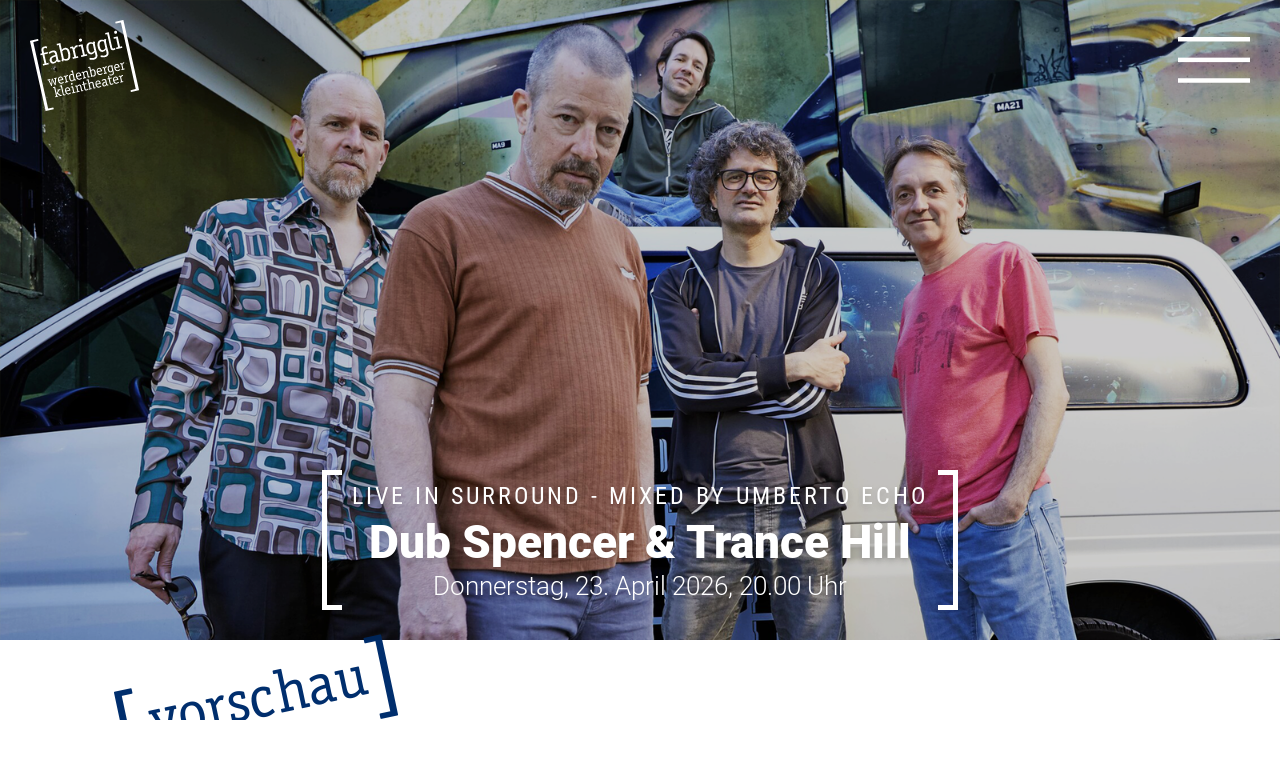

--- FILE ---
content_type: text/html; charset=UTF-8
request_url: https://www.fabriggli.ch/vorschau
body_size: 9261
content:
<?xml version='1.0' encoding='UTF-8' ?>
<!DOCTYPE html>
<html lang='de'>
<head>
<title>fabriggli werdenberger kleintheater</title>
<meta http-equiv="Content-Type" content="text/html; charset=UTF-8" >
<meta name="description" content="fabriggli werdenberger kleintheater" >
<meta name="keywords" content="fabriggli werdenberger kleintheater" >
<meta name="viewport" content="width=device-width, initial-scale=1.0" >
<meta name="google-site-verification" content="" >
<meta name="apple-mobile-web-app-capable" content="yes" >
<meta name="application-name" content="fabriggli" >
<meta name="amsapplication-TileColor" content="#FFFFFF" >
<meta name="msapplication-TileImag" content="/img/mstile-144x144.1768231589.png" >
<meta name="msapplication-square70x70logo" content="/img/mstile-70x70.1768231589.png" >
<meta name="msapplication-square150x150logo" content="/img/mstile-150x150.1768231589.png" >
<meta name="msapplication-wide310x150logo" content="/img/mstile-310x150.1768231589.png" >
<meta name="msapplication-square310x310logo" content="/img/mstile-310x310.1768231589.png" >
<link href="/appFoundation/scripts/slick/slick-theme.css" media="screen" rel="stylesheet" type="text/css" >
<link href="/styles/screen.1768231589.css" media="screen" rel="stylesheet" type="text/css" >
<link href="/img/apple-touch-icon-57x57.1768231589.png" rel="apple-touch-icon-precomposed" sizes="57x57" >
<link href="/img/apple-touch-icon-114x114.1768231589.png" rel="apple-touch-icon-precomposed" sizes="114x114" >
<link href="/img/apple-touch-icon-72x72.1768231589.png" rel="apple-touch-icon-precomposed" sizes="72x72" >
<link href="/img/apple-touch-icon-144x144.1768231589.png" rel="apple-touch-icon-precomposed" sizes="144x144" >
<link href="/img/apple-touch-icon-60x60.1768231589.png" rel="apple-touch-icon-precomposed" sizes="60x60" >
<link href="/img/apple-touch-icon-120x120.1768231589.png" rel="apple-touch-icon-precomposed" sizes="120x120" >
<link href="/img/apple-touch-icon-76x76.1768231589.png" rel="apple-touch-icon-precomposed" sizes="76x76" >
<link href="/img/apple-touch-icon-152x152.1768231589.png" rel="apple-touch-icon-precomposed" sizes="152x152" >
<link href="/img/favicon-196x196.1768231589.png" rel="icon" type="image/png" sizes="196x196" >
<link href="/img/favicon-96x96.1768231589.png" rel="icon" type="image/png" sizes="96x96" >
<link href="/img/favicon-32x32.1768231589.png" rel="icon" type="image/png" sizes="32x32" >
<link href="/img/favicon-16x16.1768231589.png" rel="icon" type="image/png" sizes="16x16" >
<link href="/img/favicon-128.1768231589.png" rel="icon" type="image/png" sizes="128x128" >
<link href="/img/favicon.1768231589.ico" rel="icon" type="image/x-icon" >
<script type="text/javascript" src="/scripts/libs/jquery.min.js"></script>
<script type="text/javascript" src="/scripts/libs/jquery.history.min.js"></script>
<script type="text/javascript" src="/appFoundation/scripts/web.1768231589.js"></script>
<script type="text/javascript" src="/scripts/fabrigg.1768231589.js"></script>
<script type="text/javascript">
    //<!--
    
var _paq = window._paq || [];
_paq.push(['setDocumentTitle', 'Vorschau']);
_paq.push(['trackPageView']);
_paq.push(['enableLinkTracking']);
		
(function() {
	var u=(('https:' == document.location.protocol) ? 'https' : 'http') + '://stats.goeast.ch/';
	_paq.push(['setTrackerUrl', u+'matomo.php']);
	_paq.push(['setSiteId', '81']);
    var d=document, g=d.createElement('script'), s=d.getElementsByTagName('script')[0];
    g.type='text/javascript'; g.async=true; g.defer=true; g.src=u+'matomo.js'; s.parentNode.insertBefore(g,s);
})();
    //-->
</script>

</head>

<body>

	<header class='header'>
		<div class='logo'>
			<a href='/'>
			
				<svg xmlns='http://www.w3.org/2000/svg' width='230.331' viewBox='0 0 230.331 192'>
					<g transform='translate(-2950.51 -565.685)'>
						<g transform='translate(2972.257 588.312)'>
							<g transform='translate(0 0)'>
								<path class='svgLogoColorHeader' d='M3003.524,693.927a.567.567,0,0,1,.767.487l.445,1.985a.568.568,0,0,1-.487.767l-10.553,2.358a.567.567,0,0,1-.767-.487l-.444-1.985a.568.568,0,0,1,.486-.767l2.925-.654-4.157-18.6-3.657.818c-.365.081-.447-.284-.505-.545l-.444-1.985c-.082-.366-.141-.627.225-.708l3.657-.818-.911-4.075c-.876-3.918-1.155-8.847,5.323-10.3,2.4-.537,5.981-.24,6.156.544a7.107,7.107,0,0,1-.1.79l-.345,1.888c-.07.18-.14.36-.3.395-.889.2-2.6-.572-4.791-.081-2.925.654-2.644,2.895-1.967,5.925l.9,4.023,7.523-1.682c.314-.07.587-.076.657.237.023.1-.005.221.03.377l-.224,2.19a.763.763,0,0,1-.574.622l-6.687,1.494,4.157,18.6Z' transform='translate(-2987.072 -626.182)'/>
								<path class='svgLogoColorHeader' d='M3017.383,679.011a1.643,1.643,0,0,1-.309-.644c-.2-.888,4.269-3.477,7.613-4.225,6.008-1.343,8.7,1.127,9.681,5.516l2.242,10.031c.735,3.291,1,3.727,1.794,5.084l2.456-.549a.568.568,0,0,1,.767.487l.444,1.985a.568.568,0,0,1-.487.767l-4.441.992c-1.306.292-2.156-1.548-2.6-2.325a10.842,10.842,0,0,1-6.741,5.182c-4.127.923-7.4-1.2-8.437-5.848-1.974-8.829,8.44-11.322,11.656-12.15l-.421-1.881c-.677-3.03-1.991-4.492-5.7-3.662-3.5.782-5.53,2.991-6,3.1a.4.4,0,0,1-.424-.179Zm14.356,7.542c-2.286.566-9.7,2.225-8.479,7.709.468,2.09,2.143,4.185,4.755,3.6,2.717-.607,4.559-3.652,5.232-4.571Z' transform='translate(-2999.226 -632.108)'/>
								<path class='svgLogoColorHeader' d='M3056.18,661.855a10.431,10.431,0,0,1,6.04-4.148c6.322-1.413,9.643,3.384,11.08,9.811,1.681,7.523,1.331,15.281-5.618,16.834-2.873.642-5.288.633-7.833-.937-.1.79-.525,2.805-1.152,2.945a1.367,1.367,0,0,1-.749-.162l-1.493-.544c-.476-.168-.889-.3-.947-.556s.278-.721.446-1.691a7.668,7.668,0,0,0,.006-3.9l-6.224-27.846-3.4.76a.568.568,0,0,1-.767-.487l-.444-1.985a.568.568,0,0,1,.488-.767l6.739-1.507a.568.568,0,0,1,.767.487Zm4.111,18.39a9.975,9.975,0,0,0,5.877.771c4.911-1.1,4.038-7.211,2.824-12.645-.9-4.023-2.228-8-6.46-7.059a8.694,8.694,0,0,0-5.581,3.991Z' transform='translate(-3010.584 -621.524)'/>
								<path class='svgLogoColorHeader' d='M3110.144,680.75a.568.568,0,0,1-.487.767l-10.24,2.289a.568.568,0,0,1-.767-.487l-.444-1.985a.568.568,0,0,1,.487-.767l2.978-.666-3.422-15.308a11.418,11.418,0,0,0-1.31-3.163l-2.821.63a.567.567,0,0,1-.767-.487l-.444-1.985a.567.567,0,0,1,.486-.767l4.7-1.051c1.463-.327,2.476,2.244,2.907,3.19,1.032-1.767,2.259-5.112,5.289-5.79,1.2-.269,2.654-.155,2.758.315a2.23,2.23,0,0,1-.063.454l-.554,2.921c-.029.117-.022.39-.231.436a5.213,5.213,0,0,0-1.83-.085c-1.829.409-3.05,3.534-4,5.173l3.27,14.628,3.291-.736a.569.569,0,0,1,.768.487Z' transform='translate(-3029.944 -624.513)'/>
								<path class='svgLogoColorHeader' d='M3141.067,667.051a.568.568,0,0,1-.487.767l-11.441,2.558a.568.568,0,0,1-.767-.487l-.444-1.985a.568.568,0,0,1,.487-.767l3.762-.841-4.157-18.6-4.127.923a.568.568,0,0,1-.767-.487l-.444-1.985a.567.567,0,0,1,.487-.767l7.418-1.659c.575-.128.75.162.855.632l4.706,21.055,3.709-.829a.568.568,0,0,1,.767.487Zm-13.443-28.975a3.266,3.266,0,0,1-1.425-6.374,3.266,3.266,0,1,1,1.425,6.374Z' transform='translate(-3042.008 -615.029)'/>
								<path class='svgLogoColorHeader' d='M3170.747,657.093c.654,2.926,2.386,8.957,3.017,11.778,1.062,4.754-.087,9.673-7.139,11.25-3.919.876-9.175.186-9.4-.807a1.3,1.3,0,0,1,.058-.726l.438-1.964a.4.4,0,0,1,.3-.4c.418-.093,4.008,1.244,7.613.438,4.859-1.086,4.8-4.036,4.172-6.856-.584-2.612-1.219-4.719-1.36-5.346a11.288,11.288,0,0,1-6.463,4.462c-4.754,1.063-8.98-2.381-10.627-9.748-1.833-8.2.151-14.3,6.786-15.779a9.755,9.755,0,0,1,6.667.869c.178-1.411.542-2.48,1.013-2.585a1.069,1.069,0,0,1,.493,0l2.678.937c.244.11.256.162.279.267.093.418-.318.784-.509,2.143a9.4,9.4,0,0,0,.186,4.018Zm-6.388-9.927a11.465,11.465,0,0,0-5.122-.337c-3.97.888-5.069,4.809-3.819,10.4,1.238,5.538,3.013,8.816,6.565,8.022,2.717-.607,4.515-2.874,5.529-3.979Z' transform='translate(-3053.374 -619.093)'/>
								<path class='svgLogoColorHeader' d='M3210.271,648.258c.654,2.926,2.386,8.957,3.016,11.778,1.063,4.754-.086,9.673-7.139,11.25-3.919.876-9.175.186-9.4-.807a1.3,1.3,0,0,1,.058-.726l.438-1.964a.4.4,0,0,1,.3-.4c.418-.093,4.009,1.244,7.613.438,4.859-1.086,4.8-4.036,4.172-6.857-.584-2.612-1.219-4.719-1.359-5.346a11.288,11.288,0,0,1-6.463,4.462c-4.754,1.063-8.979-2.381-10.626-9.748-1.833-8.2.151-14.3,6.786-15.779a9.753,9.753,0,0,1,6.667.868c.178-1.411.543-2.48,1.014-2.585a1.068,1.068,0,0,1,.493,0l2.678.937c.244.111.255.162.278.267.094.418-.318.784-.508,2.143a9.394,9.394,0,0,0,.185,4.018Zm-6.388-9.926a11.448,11.448,0,0,0-5.123-.337c-3.97.887-5.068,4.808-3.819,10.4,1.238,5.538,3.013,8.816,6.565,8.022,2.717-.607,4.514-2.874,5.529-3.979Z' transform='translate(-3069.389 -615.513)'/>
								<path class='svgLogoColorHeader' d='M3239.305,644.284a.984.984,0,0,1,.187.342c.128.575-2.216,1.867-4.149,2.3-2.56.572-4.517-.087-5.472-1.41-1.094-1.457-2.051-5.741-2.425-7.412l-5.559-24.868-3.134.7a.567.567,0,0,1-.767-.487l-.444-1.985a.568.568,0,0,1,.487-.767l6.374-1.425c.626-.14.8.15.906.62l6.132,27.428c.362,1.62,1.01,4.273,1.254,4.876a2.146,2.146,0,0,0,2.5,1.362,10.459,10.459,0,0,0,2.566-1.287c.313-.07.348.086.435.231Z' transform='translate(-3080.445 -605.958)'/>
								<path class='svgLogoColorHeader' d='M3265.877,639.153a.568.568,0,0,1-.487.767l-11.442,2.557a.567.567,0,0,1-.767-.487l-.444-1.985a.568.568,0,0,1,.487-.767l3.762-.84-4.158-18.6-4.127.922a.567.567,0,0,1-.767-.487l-.444-1.985a.567.567,0,0,1,.486-.767l7.419-1.658c.575-.128.749.162.854.632l4.706,21.054,3.71-.83a.568.568,0,0,1,.767.487Zm-13.443-28.975a3.266,3.266,0,0,1-1.425-6.374,3.266,3.266,0,0,1,1.425,6.374Z' transform='translate(-3092.58 -603.725)'/>
							</g>
							<g transform='translate(15.325 66.729)'>
								<path class='svgLogoColorHeader' d='M3020.234,782.855c.231.478.495,1.1.66,1.563l.059-.013a13.274,13.274,0,0,1-.039-1.7l.682-10.161a.394.394,0,0,1,.355-.359l1.125-.252c.267-.06.329.083.421.217l4.638,9.345c.175.365.32.737.465,1.109l.059-.014a10.911,10.911,0,0,1-.081-1.194l.21-8.937-1.6.357a.291.291,0,0,1-.4-.252l-.231-1.037a.313.313,0,0,1,.246-.428l4.855-1.086a.314.314,0,0,1,.4.283l.251,1.125a.312.312,0,0,1-.246.427l-1.184.265-.731,13.281a.341.341,0,0,1-.289.375l-1.155.258a.352.352,0,0,1-.451-.21l-4.39-8.655a18.984,18.984,0,0,1-.849-2.266l-.059.014a13.629,13.629,0,0,1,.072,2.409l-.718,9.858a.31.31,0,0,1-.266.338l-1.184.265a.332.332,0,0,1-.392-.223l-5.842-11.812-1.125.252c-.237.053-.352-.046-.4-.283l-.251-1.125c-.053-.237.008-.375.246-.428L3018.28,773a.322.322,0,0,1,.435.276l.232,1.036c.053.237-.046.353-.283.406l-1.924.429Z' transform='translate(-3012.836 -737.827)'/>
								<path class='svgLogoColorHeader' d='M3062.063,778.492c.049.082.122.129.142.217.073.326-2.143,2.1-4.334,2.585-3.943.851-6.921-1.623-7.927-6.123-.973-4.352.51-8.01,4.18-8.83,4.945-1.1,6.461,3.592,7.03,6.137.092.415.145.652-.18.724l-8.5,1.9c.4,1.806,1.842,4.9,5.217,4.149a8.272,8.272,0,0,0,3.369-2.028c.09-.02.139.062.219.138Zm-3.6-6.655c-.344-1.539-1.469-4.21-4.045-3.634-2.724.608-2.681,3.583-2.35,5.063Z' transform='translate(-3027.753 -736.277)'/>
								<path class='svgLogoColorHeader' d='M3079.71,775.187a.322.322,0,0,1-.275.435l-5.8,1.3a.322.322,0,0,1-.435-.275l-.252-1.125a.322.322,0,0,1,.276-.435l1.688-.377-1.939-8.674a6.447,6.447,0,0,0-.742-1.792l-1.6.357a.323.323,0,0,1-.436-.276l-.25-1.125a.321.321,0,0,1,.275-.435l2.665-.6c.829-.186,1.4,1.272,1.647,1.808.584-1,1.28-2.9,3-3.281.68-.152,1.5-.087,1.563.179a1.185,1.185,0,0,1-.036.256l-.313,1.656c-.017.065-.013.22-.131.246a2.972,2.972,0,0,0-1.037-.048c-1.036.231-1.728,2-2.267,2.931l1.853,8.289,1.865-.416a.322.322,0,0,1,.436.276Z' transform='translate(-3035.969 -734.022)'/>
								<path class='svgLogoColorHeader' d='M3104.119,765.027a.322.322,0,0,1-.277.435l-2.664.6c-.74.165-1.07-.755-1.333-1.1a6.752,6.752,0,0,1-4.11,2.752c-3.227.721-5.412-2.52-6.233-6.191-.953-4.263-.3-8.14,3.2-8.92a6.417,6.417,0,0,1,3.984.166l-1.29-5.773-1.895.423a.321.321,0,0,1-.435-.275l-.252-1.125a.322.322,0,0,1,.276-.435l3.789-.847a.323.323,0,0,1,.436.277l3.838,17.171a7.309,7.309,0,0,0,.595,1.826l1.688-.378a.322.322,0,0,1,.435.276Zm-7-10.309a5.632,5.632,0,0,0-3.712-.2c-2.486.556-2.135,3.524-1.492,6.395.555,2.487,1.451,5.24,3.789,4.717a5.75,5.75,0,0,0,3.281-2.568Z' transform='translate(-3043.74 -727.582)'/>
								<path class='svgLogoColorHeader' d='M3125.969,764.208c.049.082.122.128.142.217.073.325-2.143,2.095-4.334,2.585-3.944.851-6.921-1.624-7.927-6.123-.973-4.352.51-8.01,4.181-8.831,4.944-1.1,6.46,3.592,7.03,6.137.093.415.146.652-.18.724l-8.5,1.9c.4,1.806,1.843,4.9,5.218,4.149a8.293,8.293,0,0,0,3.37-2.028c.089-.02.138.062.217.137Zm-3.6-6.655c-.344-1.539-1.47-4.21-4.045-3.634-2.724.609-2.681,3.583-2.35,5.063Z' transform='translate(-3053.647 -730.489)'/>
								<path class='svgLogoColorHeader' d='M3151.254,758.964a.321.321,0,0,1-.275.434l-3.553.794a.321.321,0,0,1-.434-.275l-2.211-9.888c-.285-1.273-.862-2.325-2.461-1.968a5.836,5.836,0,0,0-3.474,2.673l2.011,9,1.688-.377a.322.322,0,0,1,.434.277l.251,1.125a.32.32,0,0,1-.275.434l-5.625,1.257a.323.323,0,0,1-.436-.275l-.251-1.125a.322.322,0,0,1,.276-.435l1.687-.377-1.938-8.675a7.3,7.3,0,0,0-.594-1.825l-1.687.378a.322.322,0,0,1-.435-.276l-.252-1.125a.321.321,0,0,1,.276-.434l2.961-.663c.652-.145,1.058.977,1.275,1.394a7.708,7.708,0,0,1,4.316-3.079c3.287-.735,4.04,1.522,4.516,3.653l1.865,8.348,1.659-.371a.322.322,0,0,1,.435.276Z' transform='translate(-3061.802 -728.017)'/>
								<path class='svgLogoColorHeader' d='M3162.86,739.057a5.9,5.9,0,0,1,3.421-2.35c3.583-.8,5.465,1.918,6.279,5.56.953,4.263.754,8.659-3.183,9.539a5.5,5.5,0,0,1-4.44-.531c-.055.448-.3,1.59-.652,1.67a.773.773,0,0,1-.425-.092l-.846-.308c-.269-.1-.5-.168-.537-.315s.157-.409.252-.958a4.346,4.346,0,0,0,0-2.209l-3.527-15.779-1.923.43a.322.322,0,0,1-.435-.275l-.252-1.125a.324.324,0,0,1,.276-.435l3.819-.854a.321.321,0,0,1,.435.276Zm2.329,10.421a5.653,5.653,0,0,0,3.329.437c2.784-.622,2.289-4.086,1.6-7.165-.51-2.279-1.263-4.535-3.661-4a4.927,4.927,0,0,0-3.162,2.261Z' transform='translate(-3071.08 -722.029)'/>
								<path class='svgLogoColorHeader' d='M3199.829,747.7c.05.083.122.128.142.216.073.326-2.142,2.1-4.333,2.585-3.944.851-6.921-1.623-7.928-6.122-.973-4.352.51-8.01,4.181-8.831,4.945-1.1,6.461,3.592,7.03,6.138.093.415.145.651-.18.724l-8.5,1.9c.4,1.805,1.843,4.9,5.217,4.149a8.288,8.288,0,0,0,3.37-2.028c.089-.02.139.063.218.138Zm-3.6-6.655c-.344-1.539-1.468-4.209-4.043-3.634-2.724.609-2.681,3.583-2.351,5.064Z' transform='translate(-3083.574 -723.799)'/>
								<path class='svgLogoColorHeader' d='M3217.478,744.392a.322.322,0,0,1-.276.434l-5.8,1.3a.322.322,0,0,1-.435-.275l-.251-1.126a.322.322,0,0,1,.275-.435l1.687-.377-1.938-8.674a6.453,6.453,0,0,0-.743-1.793l-1.6.358a.323.323,0,0,1-.434-.276l-.251-1.125a.32.32,0,0,1,.275-.434l2.665-.6c.828-.186,1.4,1.272,1.648,1.808.584-1,1.279-2.9,3-3.281.68-.152,1.5-.087,1.564.179a1.334,1.334,0,0,1-.036.257l-.313,1.655c-.018.066-.013.221-.131.247a2.956,2.956,0,0,0-1.037-.048c-1.035.231-1.727,2-2.267,2.931l1.854,8.289,1.865-.417a.322.322,0,0,1,.435.276Z' transform='translate(-3091.79 -721.545)'/>
								<path class='svgLogoColorHeader' d='M3237.735,734.135c.371,1.658,1.351,5.075,1.709,6.673.6,2.695-.05,5.482-4.047,6.375-2.22.5-5.2.105-5.323-.457a.729.729,0,0,1,.031-.412l.249-1.112a.228.228,0,0,1,.169-.224,11.233,11.233,0,0,0,4.314.248c2.753-.615,2.722-2.287,2.364-3.885-.331-1.48-.691-2.674-.77-3.03a6.392,6.392,0,0,1-3.663,2.528c-2.694.6-5.089-1.349-6.021-5.523-1.039-4.648.086-8.1,3.845-8.941a5.524,5.524,0,0,1,3.778.492c.1-.8.308-1.406.574-1.465a.607.607,0,0,1,.28,0l1.517.531c.138.062.145.092.158.151.054.237-.18.444-.288,1.215a5.289,5.289,0,0,0,.106,2.276Zm-3.62-5.626a6.5,6.5,0,0,0-2.9-.19c-2.25.5-2.873,2.724-2.166,5.893.7,3.138,1.708,5,3.721,4.545a6.328,6.328,0,0,0,3.134-2.254Z' transform='translate(-3099.36 -719.75)'/>
								<path class='svgLogoColorHeader' d='M3262.044,733.791c.05.082.122.128.142.217.073.326-2.142,2.1-4.333,2.585-3.944.851-6.922-1.623-7.928-6.123-.973-4.352.51-8.01,4.181-8.83,4.945-1.105,6.46,3.592,7.03,6.137.092.415.145.652-.18.724l-8.5,1.9c.4,1.806,1.842,4.9,5.217,4.15a8.274,8.274,0,0,0,3.369-2.028c.09-.02.139.062.218.138Zm-3.6-6.655c-.344-1.539-1.469-4.209-4.045-3.634-2.724.609-2.68,3.583-2.35,5.063Z' transform='translate(-3108.783 -718.165)'/>
								<path class='svgLogoColorHeader' d='M3279.692,730.485a.322.322,0,0,1-.276.435l-5.8,1.3a.321.321,0,0,1-.435-.275l-.252-1.125a.323.323,0,0,1,.277-.435l1.687-.378-1.939-8.674a6.419,6.419,0,0,0-.742-1.792l-1.6.357a.321.321,0,0,1-.435-.275l-.251-1.125a.322.322,0,0,1,.275-.435l2.664-.6c.829-.186,1.4,1.272,1.647,1.808.585-1,1.281-2.9,3-3.281.681-.152,1.5-.087,1.563.179a1.219,1.219,0,0,1-.035.256l-.314,1.656c-.017.065-.013.22-.132.246a2.953,2.953,0,0,0-1.036-.048c-1.037.231-1.728,2-2.267,2.931l1.853,8.289,1.865-.416a.323.323,0,0,1,.436.275Z' transform='translate(-3116.999 -715.91)'/>
							</g>
							<g transform='translate(26.901 93.235)'>
								<path class='svgLogoColorHeader' d='M3050.843,821.1c.052.237-.01.375-.247.428l-2.753.615a.569.569,0,0,1-.556-.124l-7.555-5.708,1.218,5.447,1.657-.371a.322.322,0,0,1,.435.276l.251,1.125a.322.322,0,0,1-.276.435l-5.595,1.25a.322.322,0,0,1-.435-.275l-.251-1.125a.322.322,0,0,1,.276-.435l1.688-.376-3.925-17.556-1.776.4a.321.321,0,0,1-.435-.276l-.252-1.125a.322.322,0,0,1,.276-.435l3.612-.807c.355-.08.455.085.514.351l2.925,13.085,3.6-5.841-1.45.324c-.237.053-.375-.009-.428-.246l-.232-1.036a.322.322,0,0,1,.276-.435l5.625-1.257a.322.322,0,0,1,.435.276l.251,1.125a.322.322,0,0,1-.276.434l-1.51.337-3.75,5.749,6.461,4.71,1.54-.344c.237-.053.352.045.4.283Z' transform='translate(-3032.298 -777.477)'/>
								<path class='svgLogoColorHeader' d='M3068.535,816.961a.547.547,0,0,1,.106.193c.073.326-1.256,1.058-2.351,1.3a2.888,2.888,0,0,1-3.1-.8,15.388,15.388,0,0,1-1.374-4.2l-3.15-14.092-1.776.4a.322.322,0,0,1-.434-.276l-.251-1.125a.321.321,0,0,1,.276-.435l3.611-.807c.355-.08.455.084.514.352l3.474,15.542c.205.918.572,2.422.711,2.764a1.218,1.218,0,0,0,1.416.771,5.915,5.915,0,0,0,1.454-.729c.177-.039.2.049.247.131Z' transform='translate(-3041.978 -775.313)'/>
								<path class='svgLogoColorHeader' d='M3087.242,816.445c.049.083.122.129.142.217.073.325-2.142,2.1-4.334,2.585-3.944.851-6.921-1.623-7.927-6.123-.973-4.352.51-8.01,4.181-8.831,4.943-1.1,6.46,3.592,7.029,6.138.092.414.145.651-.181.723l-8.5,1.9c.4,1.805,1.842,4.9,5.217,4.149a8.281,8.281,0,0,0,3.37-2.028c.089-.02.138.062.218.139Zm-3.6-6.655c-.344-1.539-1.469-4.209-4.045-3.634-2.724.609-2.681,3.583-2.35,5.064Z' transform='translate(-3049.532 -778.16)'/>
								<path class='svgLogoColorHeader' d='M3105.392,809.181a.321.321,0,0,1-.275.435l-6.483,1.449a.322.322,0,0,1-.435-.275l-.252-1.125a.323.323,0,0,1,.276-.435l2.131-.476L3098,798.213l-2.339.523a.321.321,0,0,1-.434-.276l-.251-1.125a.321.321,0,0,1,.275-.434l4.2-.94c.325-.073.424.092.484.358l2.667,11.931,2.1-.47a.322.322,0,0,1,.435.276Zm-7.618-16.419a1.85,1.85,0,1,1-.807-3.612,1.85,1.85,0,1,1,.807,3.612Z' transform='translate(-3057.687 -772.073)'/>
								<path class='svgLogoColorHeader' d='M3127.857,807.774a.321.321,0,0,1-.276.434l-3.552.794a.322.322,0,0,1-.435-.275l-2.21-9.888c-.284-1.273-.861-2.326-2.46-1.968a5.837,5.837,0,0,0-3.475,2.673l2.011,9,1.688-.377a.321.321,0,0,1,.434.276l.251,1.125a.322.322,0,0,1-.275.435l-5.625,1.257a.322.322,0,0,1-.435-.275l-.251-1.125a.322.322,0,0,1,.276-.435l1.686-.377-1.938-8.674a7.294,7.294,0,0,0-.594-1.826l-1.687.377a.321.321,0,0,1-.435-.276l-.252-1.125a.322.322,0,0,1,.276-.435l2.96-.661c.652-.146,1.058.975,1.275,1.394a7.711,7.711,0,0,1,4.316-3.079c3.287-.735,4.04,1.522,4.516,3.653l1.866,8.349,1.657-.371a.322.322,0,0,1,.434.276Z' transform='translate(-3063.899 -774.3)'/>
								<path class='svgLogoColorHeader' d='M3148.355,800.142a1.418,1.418,0,0,1,.125.283c.086.385-1.949,1.71-3.548,2.068a3.774,3.774,0,0,1-3.015-.414,4.82,4.82,0,0,1-1.606-3.153l-1.879-8.408-2.22.5c-.208.046-.254-.161-.287-.309l-.252-1.125c-.046-.207-.08-.355.128-.4l2.22-.5-.906-4.056a.384.384,0,0,1,.246-.428l1.47-.795c.089-.02.141-.062.2-.076.148-.033.181.114.221.292l1.02,4.559,4.381-.979c.178-.041.333-.043.372.134.013.059,0,.125.017.214l-.127,1.241a.432.432,0,0,1-.325.352l-3.908.874,1.879,8.408c.265,1.184.537,2.4,2.313,2a9.1,9.1,0,0,0,2.664-1.435.2.2,0,0,1,.247.131Z' transform='translate(-3074.17 -769.73)'/>
								<path class='svgLogoColorHeader' d='M3170.388,794.381a.322.322,0,0,1-.276.434l-3.553.794a.321.321,0,0,1-.434-.276l-2.21-9.888c-.284-1.273-.861-2.326-2.46-1.968a6.086,6.086,0,0,0-3.563,2.692l2.011,9,1.658-.371a.321.321,0,0,1,.434.276l.252,1.125a.322.322,0,0,1-.276.435l-5.6,1.25a.322.322,0,0,1-.434-.275l-.251-1.125a.321.321,0,0,1,.276-.434l1.688-.378-3.925-17.555-1.776.4a.321.321,0,0,1-.435-.275l-.252-1.125a.323.323,0,0,1,.276-.435l3.612-.807c.355-.08.455.085.514.352l1.806,8.081a7.389,7.389,0,0,1,4.189-2.956c3.285-.735,4.039,1.521,4.515,3.653l1.866,8.348,1.658-.371a.322.322,0,0,1,.435.276Z' transform='translate(-3080.496 -766.703)'/>
								<path class='svgLogoColorHeader' d='M3195.148,792.326c.05.082.122.128.142.217.073.326-2.143,2.1-4.333,2.585-3.944.851-6.922-1.623-7.928-6.123-.972-4.352.51-8.009,4.181-8.83,4.943-1.105,6.459,3.591,7.029,6.137.093.415.146.652-.18.724l-8.5,1.9c.4,1.806,1.842,4.9,5.217,4.149a8.287,8.287,0,0,0,3.37-2.027c.089-.02.138.062.217.137Zm-3.6-6.655c-.344-1.54-1.47-4.21-4.045-3.634-2.724.609-2.681,3.583-2.35,5.064Z' transform='translate(-3093.254 -768.387)'/>
								<path class='svgLogoColorHeader' d='M3205.423,777.932a.937.937,0,0,1-.175-.365c-.113-.5,2.419-1.971,4.314-2.394,3.4-.761,4.929.639,5.486,3.126l1.271,5.684a7.409,7.409,0,0,0,1.016,2.881l1.392-.312a.322.322,0,0,1,.435.276l.251,1.125a.322.322,0,0,1-.276.434l-2.517.563c-.74.165-1.222-.877-1.476-1.318a6.142,6.142,0,0,1-3.819,2.936c-2.339.523-4.193-.679-4.782-3.314-1.119-5,4.782-6.416,6.6-6.885l-.238-1.065c-.384-1.717-1.128-2.546-3.23-2.077a9.845,9.845,0,0,0-3.4,1.755.228.228,0,0,1-.24-.1Zm8.136,4.274c-1.3.321-5.5,1.26-4.805,4.368a2.325,2.325,0,0,0,2.694,2.041c1.54-.344,2.584-2.069,2.964-2.59Z' transform='translate(-3102.373 -766.344)'/>
								<path class='svgLogoColorHeader' d='M3238.042,780.094a1.332,1.332,0,0,1,.125.282c.086.385-1.949,1.71-3.548,2.068a3.776,3.776,0,0,1-3.014-.413,4.818,4.818,0,0,1-1.606-3.154l-1.88-8.408-2.22.5c-.208.046-.254-.161-.287-.309l-.251-1.125c-.046-.207-.08-.355.128-.4l2.22-.5-.906-4.056a.383.383,0,0,1,.246-.428l1.47-.795c.089-.02.142-.062.2-.076.148-.033.181.115.221.292l1.019,4.559,4.381-.979c.178-.04.333-.043.372.134.014.059,0,.125.017.214l-.126,1.241a.433.433,0,0,1-.325.353l-3.907.873,1.879,8.408c.265,1.184.536,2.4,2.312,2a9.093,9.093,0,0,0,2.664-1.435.2.2,0,0,1,.247.131Z' transform='translate(-3110.51 -761.607)'/>
								<path class='svgLogoColorHeader' d='M3257.66,778.352c.049.083.122.129.142.217.073.325-2.143,2.1-4.333,2.585-3.944.851-6.921-1.623-7.927-6.124-.973-4.352.51-8.009,4.181-8.83,4.944-1.1,6.46,3.592,7.029,6.138.093.415.146.652-.18.724l-8.5,1.9c.4,1.805,1.843,4.9,5.217,4.149a8.284,8.284,0,0,0,3.37-2.028c.089-.02.139.062.218.139Zm-3.6-6.655c-.344-1.539-1.47-4.209-4.045-3.634-2.725.609-2.682,3.583-2.35,5.064Z' transform='translate(-3118.583 -762.725)'/>
								<path class='svgLogoColorHeader' d='M3275.308,775.046a.322.322,0,0,1-.276.434l-5.8,1.3a.323.323,0,0,1-.436-.276l-.251-1.125a.322.322,0,0,1,.275-.435l1.688-.377-1.938-8.674a6.462,6.462,0,0,0-.742-1.792l-1.6.357a.322.322,0,0,1-.434-.276l-.251-1.125a.321.321,0,0,1,.275-.434l2.664-.6c.829-.186,1.4,1.272,1.647,1.808.585-1,1.28-2.9,3-3.282.68-.152,1.5-.087,1.563.179a1.23,1.23,0,0,1-.036.257l-.313,1.655c-.017.066-.014.22-.132.247a2.957,2.957,0,0,0-1.037-.048c-1.036.231-1.728,2-2.267,2.931l1.853,8.289,1.865-.417a.322.322,0,0,1,.436.276Z' transform='translate(-3126.798 -760.471)'/>
							</g>
						</g>
						<path class='svgLogoColorHeader' d='M3253.89,569.3a.592.592,0,0,0-.447.7l.57,2.551a.593.593,0,0,0,.705.447l9.952-2.225a.593.593,0,0,1,.706.447l31.189,139.536a.592.592,0,0,1-.447.7l-9.953,2.225a.592.592,0,0,0-.448.7l.571,2.551a.592.592,0,0,0,.7.447l16.125-3.6a.592.592,0,0,0,.447-.7l-32.845-146.941a.592.592,0,0,0-.7-.447Z' transform='translate(-122.738)'/>
						<path class='svgLogoColorHeader' d='M2967.925,637.112a.592.592,0,0,0,.447-.7l-.57-2.551a.593.593,0,0,0-.706-.447l-16.125,3.6a.592.592,0,0,0-.447.7l32.846,146.941a.591.591,0,0,0,.7.447l16.126-3.6a.593.593,0,0,0,.447-.705l-.57-2.551a.592.592,0,0,0-.705-.447l-9.954,2.225a.592.592,0,0,1-.7-.447l-31.19-139.536a.592.592,0,0,1,.447-.7Z' transform='translate(0 -27.435)'/>
					</g>
				</svg>
		
			</a>
		</div>
		<div class='mobileNav-opener'>

			<?xml version='1.0' encoding='utf-8'?>
			<svg version='1.1' id='Ebene_1' xmlns='http://www.w3.org/2000/svg' xmlns:xlink='http://www.w3.org/1999/xlink' x='0px' y='0px'
				 viewBox='0 0 80 74.7' style='enable-background:new 0 0 80 74.7;' xml:space='preserve'>
				<rect y='0'  width='80' height='5' class='hamburgerColor'/>
				<rect y='23' width='80' height='5' class='hamburgerColor'/>
				<rect y='46' width='80' height='5' class='hamburgerColor'/>
</svg>


		</div>
		<nav class='mainNav'>
			<div class='scroller'>
				<div class="mainNav-logo-navCloser">
					<div class="mainNav-logo"><img src="/img/logo-white.svg" alt="Logo" /></div>
					<div class="mainNav-navCloser">
						<img src="/img/close.svg" alt="Schliessen" />
					</div>
				</div>
				<div class='mainNav-list'>
				<ul>
					<li class='mainNav-list-item is-active'><a href='/programm'><span>Programm</span></a></li>
					<li class='mainNav-list-item'><a href='/vorschau'><span>Vorschau</span></a></li>
					<li class='mainNav-list-item'><a href='/programm/schulvorstellungen'><span>Schulvorstellungen</span></a></li>
					<li class='mainNav-list-item'><a href='/programm/ausstellungen'><span>Ausstellungen</span></a></li>
					<li class='mainNav-list-item'><a href='/spiel-mit'><span>Spiel mit!</span></a></li>
				</ul>
				</div>

				<div class='mainNav-second-list'>
					<ul>
<li id='topnav-1'>
<a href='/theater' title='Unser Theater'>Unser Theater</a>
</li>
<li id='topnav-2'>
<a href='/verein' title='Verein'>Verein</a>
</li>
<li id='topnav-3'>
<a href='/gutscheine-paesse' title='Gutscheine / P&auml;sse'>Gutscheine / Pässe</a>
</li>
<li id='topnav-4'>
<a href='/kontakt' title='Kontakt / Informationen'>Kontakt / Informationen</a>
</li>
</ul>

				</div>
			</div>
		</nav>
	</header>
	
<section class='wrapper is-full highlightEvent-single-wrapper '>
	<a href='/veranstaltung/4244' class='highlightEvent' style='background-image:url("https://www.fabriggli.ch/media/medium_2006_large_fabriggli_DubSpencerTranceHill_1600x920px_04-2026_RZ.png?version=1760085084");' title='Veranstaltungslink'>
		<div class='highlightEvent-text'>
			<div class='highlightEvent-text-preTitle'><span>Live in Surround - Mixed by Umberto Echo</span></div>
			<div class='highlightEvent-text-title'><span>Dub Spencer & Trance Hill</span></div>
			<div class='highlightEvent-text-subTitle'><span>Donnerstag, 23. April 2026, 20.00 Uhr</span></div>
			<div class="highlightEvent-braces">
				<div class="brace-left"></div>
				<div class="brace-right"></div>
			</div>
		</div>
	</a>
</section>
<section class='wrapper main'>
<h1><span>Vorschau</span></h1>

<a class='event simple preview image' href='/veranstaltung/3697' title='Veranstaltungslink' style='background-image:url("https://www.fabriggli.ch/media/medium_2005_med_fabriggli_LeaMariaFries_1600x920px_02-2026_RZ.png?version=1760084664");'>
	<div class='event-text'>
		<div class='event-text-preTitle'>Facettenreich von Jazz über Elektro bis Folklore</div>
		<h3>Lea Maria Fries</h3>
		<div class='event-text-subTitle'>Facettenreich von Jazz über Elektro bis Folklore</div>
		<div class='event-text-date'>SA 28.02.2026 | 20.00 Uhr</div>
	</div>
</a>

<a class='event simple preview image' href='/veranstaltung/4245' title='Veranstaltungslink' style='background-image:url("https://www.fabriggli.ch/media/medium_2080_med_Dickens_Weihnachtsgeschichte.jpg?version=1768467679");'>
	<div class='event-text'>
		<div class='event-text-preTitle'>Drittanlass</div>
		<h3>Theater der 8. und 9. Klasse der Liechtensteinischen Waldorfschule</h3>
		<div class='event-text-subTitle'>A Christmas Carol</div>
		<div class='event-text-date'>vom 05.03. bis 06.03.2026</div>
	</div>
</a>

<a class='event simple preview image' href='/veranstaltung/3698' title='Veranstaltungslink' style='background-image:url("https://www.fabriggli.ch/media/medium_2059_med_fabriggli_SusanneOdermattPatrickBoog_03-2026_01.png?version=1767261460");'>
	<div class='event-text'>
		<div class='event-text-preTitle'>Skurril, leichtfüssig und voller Wortwitz</div>
		<h3>Die Tür nebenan – Susanne Odermatt & Patrick Boog</h3>
		<div class='event-text-subTitle'></div>
		<div class='event-text-date'>SA 07.03.2026 | 20.00 Uhr</div>
	</div>
</a>

<a class='event simple preview image' href='/veranstaltung/4311' title='Veranstaltungslink' style='background-image:url("https://www.fabriggli.ch/media/medium_2086_med_fabriggli_DerHaken_1600x920px_03-2026.jpg?version=1768469153");'>
	<div class='event-text'>
		<div class='event-text-preTitle'>Der Haken - Komödie von Lutz Hübner und Sarah Nemitz</div>
		<h3>Der Haken – Gastspiel Theater Karussell</h3>
		<div class='event-text-subTitle'></div>
		<div class='event-text-date'>FR 13.03.2026 | 20.00 Uhr</div>
	</div>
</a>

<a class='event simple preview image' href='/veranstaltung/3699' title='Veranstaltungslink' style='background-image:url("https://www.fabriggli.ch/media/medium_2064_med_Jam-Night_2025_1600x920px.jpg?version=1767614047");'>
	<div class='event-text'>
		<div class='event-text-preTitle'>Für Musiker und musikliebende Zuschauer.</div>
		<h3>Jam-Night 2026</h3>
		<div class='event-text-subTitle'></div>
		<div class='event-text-date'>SA 14.03.2026 | 20.00 Uhr</div>
	</div>
</a>

<a class='event simple preview image' href='/veranstaltung/4548' title='Veranstaltungslink' style='background-image:url("https://www.fabriggli.ch/media/medium_2095_med_fabriggli_Zitta-bimmelt_1600x920px_03-2026_RZ.png?version=1768902196");'>
	<div class='event-text'>
		<div class='event-text-preTitle'>Ein heiteres Musiktheater für alle ab 4 Jahren</div>
		<h3>Wieso ich?</h3>
		<div class='event-text-subTitle'>Ein Haufen Erde, eine Handvoll Figuren und viel Musik</div>
		<div class='event-text-date'>SO 15.03.2026 | 16.00 Uhr</div>
	</div>
</a>

<a class='event simple preview image' href='/veranstaltung/4283' title='Veranstaltungslink' style='background-image:url("https://www.fabriggli.ch/media/medium_2084_med_fabriggli_SunntigsusKLANG-Theater_1600x920px_03-2026_01.jpg?version=1768468538");'>
	<div class='event-text'>
		<div class='event-text-preTitle'>OST UND WEST, VERGANGENHEIT UND ZUKUNFT, VEREINT IM EWIGEN JETZT</div>
		<h3>SunntigsusKLANG-Theater</h3>
		<div class='event-text-subTitle'>Zwischen Himmel und Erde</div>
		<div class='event-text-date'>SO 22.03.2026 | 17.00 Uhr</div>
	</div>
</a>

<a class='event simple preview image' href='/veranstaltung/3979' title='Veranstaltungslink' style='background-image:url("https://www.fabriggli.ch/media/medium_2057_med_Neuuniformierung_Konzert_Flös--17.jpg?version=1765873324");'>
	<div class='event-text'>
		<div class='event-text-preTitle'>Drittveranstaltung</div>
		<h3>Detektiv Allegro</h3>
		<div class='event-text-subTitle'>Musikverein Buchs-Räfis</div>
		<div class='event-text-date'>SO 29.03.2026 | 14.00 Uhr</div>
	</div>
</a>

<a class='event simple preview image' href='/veranstaltung/4244' title='Veranstaltungslink' style='background-image:url("https://www.fabriggli.ch/media/medium_2006_med_fabriggli_DubSpencerTranceHill_1600x920px_04-2026_RZ.png?version=1760085084");'>
	<div class='event-text'>
		<div class='event-text-preTitle'>Live in Surround - Mixed by Umberto Echo</div>
		<h3>Dub Spencer & Trance Hill</h3>
		<div class='event-text-subTitle'></div>
		<div class='event-text-date'>DO 23.04.2026 | 20.00 Uhr</div>
	</div>
</a>
</section>

	<footer class='wrapper is-full footer'>
		<a class='footer-logo' href='/'>
		
			<svg xmlns='http://www.w3.org/2000/svg' width='261' height='218' viewBox='0 0 230.331 192'>
				<g transform='translate(-2950.51 -565.685)'>
					<g transform='translate(2972.257 588.312)'>
						<g transform='translate(0 0)'>
							<path class='svgLogoColor' d='M3003.524,693.927a.567.567,0,0,1,.767.487l.445,1.985a.568.568,0,0,1-.487.767l-10.553,2.358a.567.567,0,0,1-.767-.487l-.444-1.985a.568.568,0,0,1,.486-.767l2.925-.654-4.157-18.6-3.657.818c-.365.081-.447-.284-.505-.545l-.444-1.985c-.082-.366-.141-.627.225-.708l3.657-.818-.911-4.075c-.876-3.918-1.155-8.847,5.323-10.3,2.4-.537,5.981-.24,6.156.544a7.107,7.107,0,0,1-.1.79l-.345,1.888c-.07.18-.14.36-.3.395-.889.2-2.6-.572-4.791-.081-2.925.654-2.644,2.895-1.967,5.925l.9,4.023,7.523-1.682c.314-.07.587-.076.657.237.023.1-.005.221.03.377l-.224,2.19a.763.763,0,0,1-.574.622l-6.687,1.494,4.157,18.6Z' transform='translate(-2987.072 -626.182)'/>
							<path class='svgLogoColor' d='M3017.383,679.011a1.643,1.643,0,0,1-.309-.644c-.2-.888,4.269-3.477,7.613-4.225,6.008-1.343,8.7,1.127,9.681,5.516l2.242,10.031c.735,3.291,1,3.727,1.794,5.084l2.456-.549a.568.568,0,0,1,.767.487l.444,1.985a.568.568,0,0,1-.487.767l-4.441.992c-1.306.292-2.156-1.548-2.6-2.325a10.842,10.842,0,0,1-6.741,5.182c-4.127.923-7.4-1.2-8.437-5.848-1.974-8.829,8.44-11.322,11.656-12.15l-.421-1.881c-.677-3.03-1.991-4.492-5.7-3.662-3.5.782-5.53,2.991-6,3.1a.4.4,0,0,1-.424-.179Zm14.356,7.542c-2.286.566-9.7,2.225-8.479,7.709.468,2.09,2.143,4.185,4.755,3.6,2.717-.607,4.559-3.652,5.232-4.571Z' transform='translate(-2999.226 -632.108)'/>
							<path class='svgLogoColor' d='M3056.18,661.855a10.431,10.431,0,0,1,6.04-4.148c6.322-1.413,9.643,3.384,11.08,9.811,1.681,7.523,1.331,15.281-5.618,16.834-2.873.642-5.288.633-7.833-.937-.1.79-.525,2.805-1.152,2.945a1.367,1.367,0,0,1-.749-.162l-1.493-.544c-.476-.168-.889-.3-.947-.556s.278-.721.446-1.691a7.668,7.668,0,0,0,.006-3.9l-6.224-27.846-3.4.76a.568.568,0,0,1-.767-.487l-.444-1.985a.568.568,0,0,1,.488-.767l6.739-1.507a.568.568,0,0,1,.767.487Zm4.111,18.39a9.975,9.975,0,0,0,5.877.771c4.911-1.1,4.038-7.211,2.824-12.645-.9-4.023-2.228-8-6.46-7.059a8.694,8.694,0,0,0-5.581,3.991Z' transform='translate(-3010.584 -621.524)'/>
							<path class='svgLogoColor' d='M3110.144,680.75a.568.568,0,0,1-.487.767l-10.24,2.289a.568.568,0,0,1-.767-.487l-.444-1.985a.568.568,0,0,1,.487-.767l2.978-.666-3.422-15.308a11.418,11.418,0,0,0-1.31-3.163l-2.821.63a.567.567,0,0,1-.767-.487l-.444-1.985a.567.567,0,0,1,.486-.767l4.7-1.051c1.463-.327,2.476,2.244,2.907,3.19,1.032-1.767,2.259-5.112,5.289-5.79,1.2-.269,2.654-.155,2.758.315a2.23,2.23,0,0,1-.063.454l-.554,2.921c-.029.117-.022.39-.231.436a5.213,5.213,0,0,0-1.83-.085c-1.829.409-3.05,3.534-4,5.173l3.27,14.628,3.291-.736a.569.569,0,0,1,.768.487Z' transform='translate(-3029.944 -624.513)'/>
							<path class='svgLogoColor' d='M3141.067,667.051a.568.568,0,0,1-.487.767l-11.441,2.558a.568.568,0,0,1-.767-.487l-.444-1.985a.568.568,0,0,1,.487-.767l3.762-.841-4.157-18.6-4.127.923a.568.568,0,0,1-.767-.487l-.444-1.985a.567.567,0,0,1,.487-.767l7.418-1.659c.575-.128.75.162.855.632l4.706,21.055,3.709-.829a.568.568,0,0,1,.767.487Zm-13.443-28.975a3.266,3.266,0,0,1-1.425-6.374,3.266,3.266,0,1,1,1.425,6.374Z' transform='translate(-3042.008 -615.029)'/>
							<path class='svgLogoColor' d='M3170.747,657.093c.654,2.926,2.386,8.957,3.017,11.778,1.062,4.754-.087,9.673-7.139,11.25-3.919.876-9.175.186-9.4-.807a1.3,1.3,0,0,1,.058-.726l.438-1.964a.4.4,0,0,1,.3-.4c.418-.093,4.008,1.244,7.613.438,4.859-1.086,4.8-4.036,4.172-6.856-.584-2.612-1.219-4.719-1.36-5.346a11.288,11.288,0,0,1-6.463,4.462c-4.754,1.063-8.98-2.381-10.627-9.748-1.833-8.2.151-14.3,6.786-15.779a9.755,9.755,0,0,1,6.667.869c.178-1.411.542-2.48,1.013-2.585a1.069,1.069,0,0,1,.493,0l2.678.937c.244.11.256.162.279.267.093.418-.318.784-.509,2.143a9.4,9.4,0,0,0,.186,4.018Zm-6.388-9.927a11.465,11.465,0,0,0-5.122-.337c-3.97.888-5.069,4.809-3.819,10.4,1.238,5.538,3.013,8.816,6.565,8.022,2.717-.607,4.515-2.874,5.529-3.979Z' transform='translate(-3053.374 -619.093)'/>
							<path class='svgLogoColor' d='M3210.271,648.258c.654,2.926,2.386,8.957,3.016,11.778,1.063,4.754-.086,9.673-7.139,11.25-3.919.876-9.175.186-9.4-.807a1.3,1.3,0,0,1,.058-.726l.438-1.964a.4.4,0,0,1,.3-.4c.418-.093,4.009,1.244,7.613.438,4.859-1.086,4.8-4.036,4.172-6.857-.584-2.612-1.219-4.719-1.359-5.346a11.288,11.288,0,0,1-6.463,4.462c-4.754,1.063-8.979-2.381-10.626-9.748-1.833-8.2.151-14.3,6.786-15.779a9.753,9.753,0,0,1,6.667.868c.178-1.411.543-2.48,1.014-2.585a1.068,1.068,0,0,1,.493,0l2.678.937c.244.111.255.162.278.267.094.418-.318.784-.508,2.143a9.394,9.394,0,0,0,.185,4.018Zm-6.388-9.926a11.448,11.448,0,0,0-5.123-.337c-3.97.887-5.068,4.808-3.819,10.4,1.238,5.538,3.013,8.816,6.565,8.022,2.717-.607,4.514-2.874,5.529-3.979Z' transform='translate(-3069.389 -615.513)'/>
							<path class='svgLogoColor' d='M3239.305,644.284a.984.984,0,0,1,.187.342c.128.575-2.216,1.867-4.149,2.3-2.56.572-4.517-.087-5.472-1.41-1.094-1.457-2.051-5.741-2.425-7.412l-5.559-24.868-3.134.7a.567.567,0,0,1-.767-.487l-.444-1.985a.568.568,0,0,1,.487-.767l6.374-1.425c.626-.14.8.15.906.62l6.132,27.428c.362,1.62,1.01,4.273,1.254,4.876a2.146,2.146,0,0,0,2.5,1.362,10.459,10.459,0,0,0,2.566-1.287c.313-.07.348.086.435.231Z' transform='translate(-3080.445 -605.958)'/>
							<path class='svgLogoColor' d='M3265.877,639.153a.568.568,0,0,1-.487.767l-11.442,2.557a.567.567,0,0,1-.767-.487l-.444-1.985a.568.568,0,0,1,.487-.767l3.762-.84-4.158-18.6-4.127.922a.567.567,0,0,1-.767-.487l-.444-1.985a.567.567,0,0,1,.486-.767l7.419-1.658c.575-.128.749.162.854.632l4.706,21.054,3.71-.83a.568.568,0,0,1,.767.487Zm-13.443-28.975a3.266,3.266,0,0,1-1.425-6.374,3.266,3.266,0,0,1,1.425,6.374Z' transform='translate(-3092.58 -603.725)'/>
						</g>
						<g transform='translate(15.325 66.729)'>
							<path class='svgLogoColor' d='M3020.234,782.855c.231.478.495,1.1.66,1.563l.059-.013a13.274,13.274,0,0,1-.039-1.7l.682-10.161a.394.394,0,0,1,.355-.359l1.125-.252c.267-.06.329.083.421.217l4.638,9.345c.175.365.32.737.465,1.109l.059-.014a10.911,10.911,0,0,1-.081-1.194l.21-8.937-1.6.357a.291.291,0,0,1-.4-.252l-.231-1.037a.313.313,0,0,1,.246-.428l4.855-1.086a.314.314,0,0,1,.4.283l.251,1.125a.312.312,0,0,1-.246.427l-1.184.265-.731,13.281a.341.341,0,0,1-.289.375l-1.155.258a.352.352,0,0,1-.451-.21l-4.39-8.655a18.984,18.984,0,0,1-.849-2.266l-.059.014a13.629,13.629,0,0,1,.072,2.409l-.718,9.858a.31.31,0,0,1-.266.338l-1.184.265a.332.332,0,0,1-.392-.223l-5.842-11.812-1.125.252c-.237.053-.352-.046-.4-.283l-.251-1.125c-.053-.237.008-.375.246-.428L3018.28,773a.322.322,0,0,1,.435.276l.232,1.036c.053.237-.046.353-.283.406l-1.924.429Z' transform='translate(-3012.836 -737.827)'/>
							<path class='svgLogoColor' d='M3062.063,778.492c.049.082.122.129.142.217.073.326-2.143,2.1-4.334,2.585-3.943.851-6.921-1.623-7.927-6.123-.973-4.352.51-8.01,4.18-8.83,4.945-1.1,6.461,3.592,7.03,6.137.092.415.145.652-.18.724l-8.5,1.9c.4,1.806,1.842,4.9,5.217,4.149a8.272,8.272,0,0,0,3.369-2.028c.09-.02.139.062.219.138Zm-3.6-6.655c-.344-1.539-1.469-4.21-4.045-3.634-2.724.608-2.681,3.583-2.35,5.063Z' transform='translate(-3027.753 -736.277)'/>
							<path class='svgLogoColor' d='M3079.71,775.187a.322.322,0,0,1-.275.435l-5.8,1.3a.322.322,0,0,1-.435-.275l-.252-1.125a.322.322,0,0,1,.276-.435l1.688-.377-1.939-8.674a6.447,6.447,0,0,0-.742-1.792l-1.6.357a.323.323,0,0,1-.436-.276l-.25-1.125a.321.321,0,0,1,.275-.435l2.665-.6c.829-.186,1.4,1.272,1.647,1.808.584-1,1.28-2.9,3-3.281.68-.152,1.5-.087,1.563.179a1.185,1.185,0,0,1-.036.256l-.313,1.656c-.017.065-.013.22-.131.246a2.972,2.972,0,0,0-1.037-.048c-1.036.231-1.728,2-2.267,2.931l1.853,8.289,1.865-.416a.322.322,0,0,1,.436.276Z' transform='translate(-3035.969 -734.022)'/>
							<path class='svgLogoColor' d='M3104.119,765.027a.322.322,0,0,1-.277.435l-2.664.6c-.74.165-1.07-.755-1.333-1.1a6.752,6.752,0,0,1-4.11,2.752c-3.227.721-5.412-2.52-6.233-6.191-.953-4.263-.3-8.14,3.2-8.92a6.417,6.417,0,0,1,3.984.166l-1.29-5.773-1.895.423a.321.321,0,0,1-.435-.275l-.252-1.125a.322.322,0,0,1,.276-.435l3.789-.847a.323.323,0,0,1,.436.277l3.838,17.171a7.309,7.309,0,0,0,.595,1.826l1.688-.378a.322.322,0,0,1,.435.276Zm-7-10.309a5.632,5.632,0,0,0-3.712-.2c-2.486.556-2.135,3.524-1.492,6.395.555,2.487,1.451,5.24,3.789,4.717a5.75,5.75,0,0,0,3.281-2.568Z' transform='translate(-3043.74 -727.582)'/>
							<path class='svgLogoColor' d='M3125.969,764.208c.049.082.122.128.142.217.073.325-2.143,2.095-4.334,2.585-3.944.851-6.921-1.624-7.927-6.123-.973-4.352.51-8.01,4.181-8.831,4.944-1.1,6.46,3.592,7.03,6.137.093.415.146.652-.18.724l-8.5,1.9c.4,1.806,1.843,4.9,5.218,4.149a8.293,8.293,0,0,0,3.37-2.028c.089-.02.138.062.217.137Zm-3.6-6.655c-.344-1.539-1.47-4.21-4.045-3.634-2.724.609-2.681,3.583-2.35,5.063Z' transform='translate(-3053.647 -730.489)'/>
							<path class='svgLogoColor' d='M3151.254,758.964a.321.321,0,0,1-.275.434l-3.553.794a.321.321,0,0,1-.434-.275l-2.211-9.888c-.285-1.273-.862-2.325-2.461-1.968a5.836,5.836,0,0,0-3.474,2.673l2.011,9,1.688-.377a.322.322,0,0,1,.434.277l.251,1.125a.32.32,0,0,1-.275.434l-5.625,1.257a.323.323,0,0,1-.436-.275l-.251-1.125a.322.322,0,0,1,.276-.435l1.687-.377-1.938-8.675a7.3,7.3,0,0,0-.594-1.825l-1.687.378a.322.322,0,0,1-.435-.276l-.252-1.125a.321.321,0,0,1,.276-.434l2.961-.663c.652-.145,1.058.977,1.275,1.394a7.708,7.708,0,0,1,4.316-3.079c3.287-.735,4.04,1.522,4.516,3.653l1.865,8.348,1.659-.371a.322.322,0,0,1,.435.276Z' transform='translate(-3061.802 -728.017)'/>
							<path class='svgLogoColor' d='M3162.86,739.057a5.9,5.9,0,0,1,3.421-2.35c3.583-.8,5.465,1.918,6.279,5.56.953,4.263.754,8.659-3.183,9.539a5.5,5.5,0,0,1-4.44-.531c-.055.448-.3,1.59-.652,1.67a.773.773,0,0,1-.425-.092l-.846-.308c-.269-.1-.5-.168-.537-.315s.157-.409.252-.958a4.346,4.346,0,0,0,0-2.209l-3.527-15.779-1.923.43a.322.322,0,0,1-.435-.275l-.252-1.125a.324.324,0,0,1,.276-.435l3.819-.854a.321.321,0,0,1,.435.276Zm2.329,10.421a5.653,5.653,0,0,0,3.329.437c2.784-.622,2.289-4.086,1.6-7.165-.51-2.279-1.263-4.535-3.661-4a4.927,4.927,0,0,0-3.162,2.261Z' transform='translate(-3071.08 -722.029)'/>
							<path class='svgLogoColor' d='M3199.829,747.7c.05.083.122.128.142.216.073.326-2.142,2.1-4.333,2.585-3.944.851-6.921-1.623-7.928-6.122-.973-4.352.51-8.01,4.181-8.831,4.945-1.1,6.461,3.592,7.03,6.138.093.415.145.651-.18.724l-8.5,1.9c.4,1.805,1.843,4.9,5.217,4.149a8.288,8.288,0,0,0,3.37-2.028c.089-.02.139.063.218.138Zm-3.6-6.655c-.344-1.539-1.468-4.209-4.043-3.634-2.724.609-2.681,3.583-2.351,5.064Z' transform='translate(-3083.574 -723.799)'/>
							<path class='svgLogoColor' d='M3217.478,744.392a.322.322,0,0,1-.276.434l-5.8,1.3a.322.322,0,0,1-.435-.275l-.251-1.126a.322.322,0,0,1,.275-.435l1.687-.377-1.938-8.674a6.453,6.453,0,0,0-.743-1.793l-1.6.358a.323.323,0,0,1-.434-.276l-.251-1.125a.32.32,0,0,1,.275-.434l2.665-.6c.828-.186,1.4,1.272,1.648,1.808.584-1,1.279-2.9,3-3.281.68-.152,1.5-.087,1.564.179a1.334,1.334,0,0,1-.036.257l-.313,1.655c-.018.066-.013.221-.131.247a2.956,2.956,0,0,0-1.037-.048c-1.035.231-1.727,2-2.267,2.931l1.854,8.289,1.865-.417a.322.322,0,0,1,.435.276Z' transform='translate(-3091.79 -721.545)'/>
							<path class='svgLogoColor' d='M3237.735,734.135c.371,1.658,1.351,5.075,1.709,6.673.6,2.695-.05,5.482-4.047,6.375-2.22.5-5.2.105-5.323-.457a.729.729,0,0,1,.031-.412l.249-1.112a.228.228,0,0,1,.169-.224,11.233,11.233,0,0,0,4.314.248c2.753-.615,2.722-2.287,2.364-3.885-.331-1.48-.691-2.674-.77-3.03a6.392,6.392,0,0,1-3.663,2.528c-2.694.6-5.089-1.349-6.021-5.523-1.039-4.648.086-8.1,3.845-8.941a5.524,5.524,0,0,1,3.778.492c.1-.8.308-1.406.574-1.465a.607.607,0,0,1,.28,0l1.517.531c.138.062.145.092.158.151.054.237-.18.444-.288,1.215a5.289,5.289,0,0,0,.106,2.276Zm-3.62-5.626a6.5,6.5,0,0,0-2.9-.19c-2.25.5-2.873,2.724-2.166,5.893.7,3.138,1.708,5,3.721,4.545a6.328,6.328,0,0,0,3.134-2.254Z' transform='translate(-3099.36 -719.75)'/>
							<path class='svgLogoColor' d='M3262.044,733.791c.05.082.122.128.142.217.073.326-2.142,2.1-4.333,2.585-3.944.851-6.922-1.623-7.928-6.123-.973-4.352.51-8.01,4.181-8.83,4.945-1.105,6.46,3.592,7.03,6.137.092.415.145.652-.18.724l-8.5,1.9c.4,1.806,1.842,4.9,5.217,4.15a8.274,8.274,0,0,0,3.369-2.028c.09-.02.139.062.218.138Zm-3.6-6.655c-.344-1.539-1.469-4.209-4.045-3.634-2.724.609-2.68,3.583-2.35,5.063Z' transform='translate(-3108.783 -718.165)'/>
							<path class='svgLogoColor' d='M3279.692,730.485a.322.322,0,0,1-.276.435l-5.8,1.3a.321.321,0,0,1-.435-.275l-.252-1.125a.323.323,0,0,1,.277-.435l1.687-.378-1.939-8.674a6.419,6.419,0,0,0-.742-1.792l-1.6.357a.321.321,0,0,1-.435-.275l-.251-1.125a.322.322,0,0,1,.275-.435l2.664-.6c.829-.186,1.4,1.272,1.647,1.808.585-1,1.281-2.9,3-3.281.681-.152,1.5-.087,1.563.179a1.219,1.219,0,0,1-.035.256l-.314,1.656c-.017.065-.013.22-.132.246a2.953,2.953,0,0,0-1.036-.048c-1.037.231-1.728,2-2.267,2.931l1.853,8.289,1.865-.416a.323.323,0,0,1,.436.275Z' transform='translate(-3116.999 -715.91)'/>
						</g>
						<g transform='translate(26.901 93.235)'>
							<path class='svgLogoColor' d='M3050.843,821.1c.052.237-.01.375-.247.428l-2.753.615a.569.569,0,0,1-.556-.124l-7.555-5.708,1.218,5.447,1.657-.371a.322.322,0,0,1,.435.276l.251,1.125a.322.322,0,0,1-.276.435l-5.595,1.25a.322.322,0,0,1-.435-.275l-.251-1.125a.322.322,0,0,1,.276-.435l1.688-.376-3.925-17.556-1.776.4a.321.321,0,0,1-.435-.276l-.252-1.125a.322.322,0,0,1,.276-.435l3.612-.807c.355-.08.455.085.514.351l2.925,13.085,3.6-5.841-1.45.324c-.237.053-.375-.009-.428-.246l-.232-1.036a.322.322,0,0,1,.276-.435l5.625-1.257a.322.322,0,0,1,.435.276l.251,1.125a.322.322,0,0,1-.276.434l-1.51.337-3.75,5.749,6.461,4.71,1.54-.344c.237-.053.352.045.4.283Z' transform='translate(-3032.298 -777.477)'/>
							<path class='svgLogoColor' d='M3068.535,816.961a.547.547,0,0,1,.106.193c.073.326-1.256,1.058-2.351,1.3a2.888,2.888,0,0,1-3.1-.8,15.388,15.388,0,0,1-1.374-4.2l-3.15-14.092-1.776.4a.322.322,0,0,1-.434-.276l-.251-1.125a.321.321,0,0,1,.276-.435l3.611-.807c.355-.08.455.084.514.352l3.474,15.542c.205.918.572,2.422.711,2.764a1.218,1.218,0,0,0,1.416.771,5.915,5.915,0,0,0,1.454-.729c.177-.039.2.049.247.131Z' transform='translate(-3041.978 -775.313)'/>
							<path class='svgLogoColor' d='M3087.242,816.445c.049.083.122.129.142.217.073.325-2.142,2.1-4.334,2.585-3.944.851-6.921-1.623-7.927-6.123-.973-4.352.51-8.01,4.181-8.831,4.943-1.1,6.46,3.592,7.029,6.138.092.414.145.651-.181.723l-8.5,1.9c.4,1.805,1.842,4.9,5.217,4.149a8.281,8.281,0,0,0,3.37-2.028c.089-.02.138.062.218.139Zm-3.6-6.655c-.344-1.539-1.469-4.209-4.045-3.634-2.724.609-2.681,3.583-2.35,5.064Z' transform='translate(-3049.532 -778.16)'/>
							<path class='svgLogoColor' d='M3105.392,809.181a.321.321,0,0,1-.275.435l-6.483,1.449a.322.322,0,0,1-.435-.275l-.252-1.125a.323.323,0,0,1,.276-.435l2.131-.476L3098,798.213l-2.339.523a.321.321,0,0,1-.434-.276l-.251-1.125a.321.321,0,0,1,.275-.434l4.2-.94c.325-.073.424.092.484.358l2.667,11.931,2.1-.47a.322.322,0,0,1,.435.276Zm-7.618-16.419a1.85,1.85,0,1,1-.807-3.612,1.85,1.85,0,1,1,.807,3.612Z' transform='translate(-3057.687 -772.073)'/>
							<path class='svgLogoColor' d='M3127.857,807.774a.321.321,0,0,1-.276.434l-3.552.794a.322.322,0,0,1-.435-.275l-2.21-9.888c-.284-1.273-.861-2.326-2.46-1.968a5.837,5.837,0,0,0-3.475,2.673l2.011,9,1.688-.377a.321.321,0,0,1,.434.276l.251,1.125a.322.322,0,0,1-.275.435l-5.625,1.257a.322.322,0,0,1-.435-.275l-.251-1.125a.322.322,0,0,1,.276-.435l1.686-.377-1.938-8.674a7.294,7.294,0,0,0-.594-1.826l-1.687.377a.321.321,0,0,1-.435-.276l-.252-1.125a.322.322,0,0,1,.276-.435l2.96-.661c.652-.146,1.058.975,1.275,1.394a7.711,7.711,0,0,1,4.316-3.079c3.287-.735,4.04,1.522,4.516,3.653l1.866,8.349,1.657-.371a.322.322,0,0,1,.434.276Z' transform='translate(-3063.899 -774.3)'/>
							<path class='svgLogoColor' d='M3148.355,800.142a1.418,1.418,0,0,1,.125.283c.086.385-1.949,1.71-3.548,2.068a3.774,3.774,0,0,1-3.015-.414,4.82,4.82,0,0,1-1.606-3.153l-1.879-8.408-2.22.5c-.208.046-.254-.161-.287-.309l-.252-1.125c-.046-.207-.08-.355.128-.4l2.22-.5-.906-4.056a.384.384,0,0,1,.246-.428l1.47-.795c.089-.02.141-.062.2-.076.148-.033.181.114.221.292l1.02,4.559,4.381-.979c.178-.041.333-.043.372.134.013.059,0,.125.017.214l-.127,1.241a.432.432,0,0,1-.325.352l-3.908.874,1.879,8.408c.265,1.184.537,2.4,2.313,2a9.1,9.1,0,0,0,2.664-1.435.2.2,0,0,1,.247.131Z' transform='translate(-3074.17 -769.73)'/>
							<path class='svgLogoColor' d='M3170.388,794.381a.322.322,0,0,1-.276.434l-3.553.794a.321.321,0,0,1-.434-.276l-2.21-9.888c-.284-1.273-.861-2.326-2.46-1.968a6.086,6.086,0,0,0-3.563,2.692l2.011,9,1.658-.371a.321.321,0,0,1,.434.276l.252,1.125a.322.322,0,0,1-.276.435l-5.6,1.25a.322.322,0,0,1-.434-.275l-.251-1.125a.321.321,0,0,1,.276-.434l1.688-.378-3.925-17.555-1.776.4a.321.321,0,0,1-.435-.275l-.252-1.125a.323.323,0,0,1,.276-.435l3.612-.807c.355-.08.455.085.514.352l1.806,8.081a7.389,7.389,0,0,1,4.189-2.956c3.285-.735,4.039,1.521,4.515,3.653l1.866,8.348,1.658-.371a.322.322,0,0,1,.435.276Z' transform='translate(-3080.496 -766.703)'/>
							<path class='svgLogoColor' d='M3195.148,792.326c.05.082.122.128.142.217.073.326-2.143,2.1-4.333,2.585-3.944.851-6.922-1.623-7.928-6.123-.972-4.352.51-8.009,4.181-8.83,4.943-1.105,6.459,3.591,7.029,6.137.093.415.146.652-.18.724l-8.5,1.9c.4,1.806,1.842,4.9,5.217,4.149a8.287,8.287,0,0,0,3.37-2.027c.089-.02.138.062.217.137Zm-3.6-6.655c-.344-1.54-1.47-4.21-4.045-3.634-2.724.609-2.681,3.583-2.35,5.064Z' transform='translate(-3093.254 -768.387)'/>
							<path class='svgLogoColor' d='M3205.423,777.932a.937.937,0,0,1-.175-.365c-.113-.5,2.419-1.971,4.314-2.394,3.4-.761,4.929.639,5.486,3.126l1.271,5.684a7.409,7.409,0,0,0,1.016,2.881l1.392-.312a.322.322,0,0,1,.435.276l.251,1.125a.322.322,0,0,1-.276.434l-2.517.563c-.74.165-1.222-.877-1.476-1.318a6.142,6.142,0,0,1-3.819,2.936c-2.339.523-4.193-.679-4.782-3.314-1.119-5,4.782-6.416,6.6-6.885l-.238-1.065c-.384-1.717-1.128-2.546-3.23-2.077a9.845,9.845,0,0,0-3.4,1.755.228.228,0,0,1-.24-.1Zm8.136,4.274c-1.3.321-5.5,1.26-4.805,4.368a2.325,2.325,0,0,0,2.694,2.041c1.54-.344,2.584-2.069,2.964-2.59Z' transform='translate(-3102.373 -766.344)'/>
							<path class='svgLogoColor' d='M3238.042,780.094a1.332,1.332,0,0,1,.125.282c.086.385-1.949,1.71-3.548,2.068a3.776,3.776,0,0,1-3.014-.413,4.818,4.818,0,0,1-1.606-3.154l-1.88-8.408-2.22.5c-.208.046-.254-.161-.287-.309l-.251-1.125c-.046-.207-.08-.355.128-.4l2.22-.5-.906-4.056a.383.383,0,0,1,.246-.428l1.47-.795c.089-.02.142-.062.2-.076.148-.033.181.115.221.292l1.019,4.559,4.381-.979c.178-.04.333-.043.372.134.014.059,0,.125.017.214l-.126,1.241a.433.433,0,0,1-.325.353l-3.907.873,1.879,8.408c.265,1.184.536,2.4,2.312,2a9.093,9.093,0,0,0,2.664-1.435.2.2,0,0,1,.247.131Z' transform='translate(-3110.51 -761.607)'/>
							<path class='svgLogoColor' d='M3257.66,778.352c.049.083.122.129.142.217.073.325-2.143,2.1-4.333,2.585-3.944.851-6.921-1.623-7.927-6.124-.973-4.352.51-8.009,4.181-8.83,4.944-1.1,6.46,3.592,7.029,6.138.093.415.146.652-.18.724l-8.5,1.9c.4,1.805,1.843,4.9,5.217,4.149a8.284,8.284,0,0,0,3.37-2.028c.089-.02.139.062.218.139Zm-3.6-6.655c-.344-1.539-1.47-4.209-4.045-3.634-2.725.609-2.682,3.583-2.35,5.064Z' transform='translate(-3118.583 -762.725)'/>
							<path class='svgLogoColor' d='M3275.308,775.046a.322.322,0,0,1-.276.434l-5.8,1.3a.323.323,0,0,1-.436-.276l-.251-1.125a.322.322,0,0,1,.275-.435l1.688-.377-1.938-8.674a6.462,6.462,0,0,0-.742-1.792l-1.6.357a.322.322,0,0,1-.434-.276l-.251-1.125a.321.321,0,0,1,.275-.434l2.664-.6c.829-.186,1.4,1.272,1.647,1.808.585-1,1.28-2.9,3-3.282.68-.152,1.5-.087,1.563.179a1.23,1.23,0,0,1-.036.257l-.313,1.655c-.017.066-.014.22-.132.247a2.957,2.957,0,0,0-1.037-.048c-1.036.231-1.728,2-2.267,2.931l1.853,8.289,1.865-.417a.322.322,0,0,1,.436.276Z' transform='translate(-3126.798 -760.471)'/>
						</g>
					</g>
					<path class='svgLogoColor' d='M3253.89,569.3a.592.592,0,0,0-.447.7l.57,2.551a.593.593,0,0,0,.705.447l9.952-2.225a.593.593,0,0,1,.706.447l31.189,139.536a.592.592,0,0,1-.447.7l-9.953,2.225a.592.592,0,0,0-.448.7l.571,2.551a.592.592,0,0,0,.7.447l16.125-3.6a.592.592,0,0,0,.447-.7l-32.845-146.941a.592.592,0,0,0-.7-.447Z' transform='translate(-122.738)'/>
				<path class='svgLogoColor' d='M2967.925,637.112a.592.592,0,0,0,.447-.7l-.57-2.551a.593.593,0,0,0-.706-.447l-16.125,3.6a.592.592,0,0,0-.447.7l32.846,146.941a.591.591,0,0,0,.7.447l16.126-3.6a.593.593,0,0,0,.447-.705l-.57-2.551a.592.592,0,0,0-.705-.447l-9.954,2.225a.592.592,0,0,1-.7-.447l-31.19-139.536a.592.592,0,0,1,.447-.7Z' transform='translate(0 -27.435)'/>
				</g>
			</svg>
		
		</a>
		<div class='footer-address'>
			<strong>fabriggli</strong><br />
			<strong>werdenberger kleintheater</strong><br />
			<span class='desktopBreak'>Schulhausstrasse 12a<span class='is-visible-mobile'>,</span></span>
			CH-9470 Buchs<br />
			<span class='desktopBreak'>+41 81 756 66 04<span class='is-visible-mobile'>,</span></span>
			<a href='mailto:fabriggli@fabriggli.ch'>fabriggli@fabriggli.ch</a><br />
			<a href='/newsletter' class='footer-newsletter'>Newsletter anmelden</a>
		</div>
		<div class='footer-sponsors'>
			<a href='https://www.sg.ch/kultur/kulturfoerderung.html' target='_blank'><img src='/assets/sponsor.png' alt='Sponsor' /></a>
		</div>
	</footer>
	<a class='newsletterButton' href='/newsletter'>Newsletter anmelden</a>

</body>

</html>


--- FILE ---
content_type: text/css
request_url: https://www.fabriggli.ch/styles/screen.1768231589.css
body_size: 7738
content:
/*
 * In this file you should write your main styles. (or centralize your imports)
 * Import this file using the following HTML or equivalent:
 * <link href="/stylesheets/screen.css" media="screen, projection" rel="stylesheet" type="text/css" /> */
/*! normalize.css v2.1.3 | MIT License | git.io/normalize */
/* ==========================================================================
   HTML5 display definitions
   ========================================================================== */
/**
 * Correct `block` display not defined in IE 8/9.
 */
article,
aside,
details,
figcaption,
figure,
footer,
header,
hgroup,
main,
nav,
section,
summary {
  display: block; }

/**
 * Correct `inline-block` display not defined in IE 8/9.
 */
audio,
canvas,
video {
  display: inline-block; }

/**
 * Prevent modern browsers from displaying `audio` without controls.
 * Remove excess height in iOS 5 devices.
 */
audio:not([controls]) {
  display: none;
  height: 0; }

/**
 * Address `[hidden]` styling not present in IE 8/9.
 * Hide the `template` element in IE, Safari, and Firefox < 22.
 */
[hidden],
template {
  display: none; }

/* ==========================================================================
   Base
   ========================================================================== */
/**
 * 1. Set default font family to sans-serif.
 * 2. Prevent iOS text size adjust after orientation change, without disabling
 *    user zoom.
 */
html {
  font-family: sans-serif;
  /* 1 */
  -ms-text-size-adjust: 100%;
  /* 2 */
  -webkit-text-size-adjust: 100%;
  /* 2 */ }

/**
 * Remove default margin.
 */
body {
  margin: 0; }

/* ==========================================================================
   Links
   ========================================================================== */
/**
 * Remove the gray background color from active links in IE 10.
 */
a {
  background: transparent; }

/**
 * Address `outline` inconsistency between Chrome and other browsers.
 */
a:focus {
  outline: thin dotted; }

/**
 * Improve readability when focused and also mouse hovered in all browsers.
 */
a:active,
a:hover {
  outline: 0; }

/* ==========================================================================
   Typography
   ========================================================================== */
/**
 * Address variable `h1` font-size and margin within `section` and `article`
 * contexts in Firefox 4+, Safari 5, and Chrome.
 */
h1, h2 {
  font-size: 2em;
  margin: 0.67em 0; }

/**
 * Address styling not present in IE 8/9, Safari 5, and Chrome.
 */
abbr[title] {
  border-bottom: 1px dotted; }

/**
 * Address style set to `bolder` in Firefox 4+, Safari 5, and Chrome.
 */
b,
strong {
  font-weight: bold; }

/**
 * Address styling not present in Safari 5 and Chrome.
 */
dfn {
  font-style: italic; }

/**
 * Address differences between Firefox and other browsers.
 */
hr {
  -moz-box-sizing: content-box;
  box-sizing: content-box;
  height: 0; }

/**
 * Address styling not present in IE 8/9.
 */
mark {
  background: #ff0;
  color: #000; }

/**
 * Correct font family set oddly in Safari 5 and Chrome.
 */
code,
kbd,
pre,
samp {
  font-family: monospace, serif;
  font-size: 1em; }

/**
 * Improve readability of pre-formatted text in all browsers.
 */
pre {
  white-space: pre-wrap; }

/**
 * Set consistent quote types.
 */
q {
  quotes: "\201C" "\201D" "\2018" "\2019"; }

/**
 * Address inconsistent and variable font size in all browsers.
 */
small {
  font-size: 80%; }

/**
 * Prevent `sub` and `sup` affecting `line-height` in all browsers.
 */
sub,
sup {
  font-size: 75%;
  line-height: 0;
  position: relative;
  vertical-align: baseline; }

sup {
  top: -0.5em; }

sub {
  bottom: -0.25em; }

/* ==========================================================================
   Embedded content
   ========================================================================== */
/**
 * Remove border when inside `a` element in IE 8/9.
 */
img {
  border: 0; }

/**
 * Correct overflow displayed oddly in IE 9.
 */
svg:not(:root) {
  overflow: hidden; }

/* ==========================================================================
   Figures
   ========================================================================== */
/**
 * Address margin not present in IE 8/9 and Safari 5.
 */
figure {
  margin: 0; }

/* ==========================================================================
   Forms
   ========================================================================== */
/**
 * Define consistent border, margin, and padding.
 */
fieldset {
  border: 1px solid #c0c0c0;
  margin: 0 2px;
  padding: 0.35em 0.625em 0.75em; }

/**
 * 1. Correct `color` not being inherited in IE 8/9.
 * 2. Remove padding so people aren't caught out if they zero out fieldsets.
 */
legend {
  border: 0;
  /* 1 */
  padding: 0;
  /* 2 */ }

/**
 * 1. Correct font family not being inherited in all browsers.
 * 2. Correct font size not being inherited in all browsers.
 * 3. Address margins set differently in Firefox 4+, Safari 5, and Chrome.
 */
button,
input,
select,
textarea {
  font-family: inherit;
  /* 1 */
  font-size: 100%;
  /* 2 */
  margin: 0;
  /* 3 */ }

/**
 * Address Firefox 4+ setting `line-height` on `input` using `!important` in
 * the UA stylesheet.
 */
button,
input {
  line-height: normal; }

/**
 * Address inconsistent `text-transform` inheritance for `button` and `select`.
 * All other form control elements do not inherit `text-transform` values.
 * Correct `button` style inheritance in Chrome, Safari 5+, and IE 8+.
 * Correct `select` style inheritance in Firefox 4+ and Opera.
 */
button,
select {
  text-transform: none; }

/**
 * 1. Avoid the WebKit bug in Android 4.0.* where (2) destroys native `audio`
 *    and `video` controls.
 * 2. Correct inability to style clickable `input` types in iOS.
 * 3. Improve usability and consistency of cursor style between image-type
 *    `input` and others.
 */
button,
html input[type="button"],
input[type="reset"],
input[type="submit"] {
  -webkit-appearance: button;
  /* 2 */
  cursor: pointer;
  /* 3 */ }

/**
 * Re-set default cursor for disabled elements.
 */
button[disabled],
html input[disabled] {
  cursor: default; }

/**
 * 1. Address box sizing set to `content-box` in IE 8/9/10.
 * 2. Remove excess padding in IE 8/9/10.
 */
input[type="checkbox"],
input[type="radio"] {
  box-sizing: border-box;
  /* 1 */
  padding: 0;
  /* 2 */ }

/**
 * 1. Address `appearance` set to `searchfield` in Safari 5 and Chrome.
 * 2. Address `box-sizing` set to `border-box` in Safari 5 and Chrome
 *    (include `-moz` to future-proof).
 */
input[type="search"] {
  -webkit-appearance: textfield;
  /* 1 */
  -moz-box-sizing: content-box;
  -webkit-box-sizing: content-box;
  /* 2 */
  box-sizing: content-box; }

/**
 * Remove inner padding and search cancel button in Safari 5 and Chrome
 * on OS X.
 */
input[type="search"]::-webkit-search-cancel-button,
input[type="search"]::-webkit-search-decoration {
  -webkit-appearance: none; }

/**
 * Remove inner padding and border in Firefox 4+.
 */
button::-moz-focus-inner,
input::-moz-focus-inner {
  border: 0;
  padding: 0; }

/**
 * 1. Remove default vertical scrollbar in IE 8/9.
 * 2. Improve readability and alignment in all browsers.
 */
textarea {
  overflow: auto;
  /* 1 */
  vertical-align: top;
  /* 2 */ }

/* ==========================================================================
   Tables
   ========================================================================== */
/**
 * Remove most spacing between table cells.
 */
table {
  border-collapse: collapse;
  border-spacing: 0; }

/* Hier kommen Variablen rein: Farben, Schriften */
/* Hier kommen generelle Sachen rein, wie allgemein body/html, a, p, ul */
* {
  margin: 0;
  padding: 0;
  overflow: visible; }

*,
*:before,
*:after {
  -moz-box-sizing: border-box;
  -webkit-box-sizing: border-box;
  box-sizing: border-box; }

body {
  font-family: "Roboto", sans-serif;
  font-weight: 300;
  background-color: #FFFFFF;
  color: #002E6D;
  font-size: 19px;
  overflow-y: scroll;
  overflow-x: hidden;
  -webkit-font-smoothing: antialiased;
  padding-top: 50px; }
  @media (min-width: 768px) {
    body {
      padding-top: 0; } }

strong {
  font-weight: 400;
  font-family: "Roboto", sans-serif; }

img {
  max-width: 100%; }

a {
  color: #002E6D;
  transition: color 0.25s;
  text-decoration: underline; }
  a:hover {
    color: #000000; }

address {
  font-style: normal;
  line-height: 20px; }

h1,
h2,
h3,
h4,
h5,
h6 {
  color: #002E6D;
  font-family: "Roboto", sans-serif;
  font-weight: 900;
  letter-spacing: 0;
  margin-top: 0;
  padding-top: 0; }

h1 {
  text-align: left;
  width: auto;
  margin-top: -50px;
  margin-left: 20px;
  position: relative;
  color: #002E6D;
  transform: rotate(-12deg);
  margin-bottom: 32px;
  font-family: "Officina";
  font-weight: 400;
  text-transform: lowercase;
  pointer-events: none;
  display: inline-block; }
  h1 span {
    position: relative; }
    h1 span:before, h1 span:after {
      position: absolute;
      font-size: 60px;
      font-weight: 300;
      top: -12px; }
    h1 span:before {
      left: -20px;
      content: "["; }
    h1 span:after {
      position: absolute;
      left: 100%;
      content: "]"; }
  @media (min-width: 1024px) {
    h1 {
      font-size: 60px;
      margin-top: -50px;
      margin-bottom: 60px; }
      h1 span:before, h1 span:after {
        font-size: 90px;
        top: -18px; }
      h1 span:before {
        left: -40px; } }
  @media (min-width: 1920px) {
    h1 {
      font-size: 80px;
      margin-bottom: 90px; }
      h1 span:before, h1 span:after {
        font-size: 110px;
        top: -18px; }
      h1 span:before {
        left: -40px; } }

h3 {
  font-size: 20px;
  line-height: 27px; }
  @media (min-width: 990px) {
    h3 {
      font-size: 28px;
      line-height: 38px; } }
  @media (min-width: 1920px) {
    h3 {
      font-size: 36px;
      line-height: 46px; } }

h4 {
  font-size: 22px;
  line-height: 28px;
  font-weight: 200;
  margin-bottom: 48px;
  color: #002e6d; }
  @media (min-width: 768px) {
    h4 {
      font-size: 31px;
      line-height: 45px; } }
  @media (min-width: 1024px) {
    h4 {
      font-size: 38px;
      line-height: 60px; } }

h5 {
  font-size: 20px;
  line-height: 28px;
  font-weight: 600;
  margin-bottom: 10px;
  color: #002e6d; }
  @media (min-width: 768px) {
    h5 {
      font-size: 27px;
      line-height: 30px; } }
  @media (min-width: 1024px) {
    h5 {
      font-size: 36px;
      line-height: 40px; } }

p,
.content li {
  color: #002e6d;
  font-size: 18px;
  line-height: 24px;
  padding-bottom: 10px; }
  @media (min-width: 768px) {
    p,
    .content li {
      font-size: 22px;
      line-height: 31px; } }
  @media (min-width: 1024px) {
    p,
    .content li {
      font-size: 27px;
      line-height: 41px; } }

ul {
  list-style-type: disc;
  margin-left: 20px;
  margin-top: 0;
  margin-bottom: 0; }

/* Hier kommen globale Stati rein wie .is-loading, .is-hidden-mobile, .. */
.is-hidden-mobile {
  display: none; }
  @media screen and (min-width: 768px) {
    .is-hidden-mobile {
      display: inline; } }

@media screen and (min-width: 768px) {
  .is-visible-mobile {
    display: none; } }

.is-hidden-desktop {
  display: inline; }
  @media screen and (min-width: 768px) {
    .is-hidden-desktop {
      display: none; } }

/* roboto-300 - latin */
@font-face {
  font-family: 'Roboto';
  font-style: normal;
  font-weight: 300;
  src: local("Roboto Light"), local("Roboto-Light"), url("../fonts/roboto-v20-latin-300.woff2") format("woff2"), url("../fonts/roboto-v20-latin-300.woff") format("woff");
  /* Chrome 6+, Firefox 3.6+, IE 9+, Safari 5.1+ */ }
/* roboto-regular - latin */
@font-face {
  font-family: 'Roboto';
  font-style: normal;
  font-weight: 400;
  src: local("Roboto"), local("Roboto-Regular"), url("../fonts/roboto-v20-latin-regular.woff2") format("woff2"), url("../fonts/roboto-v20-latin-regular.woff") format("woff");
  /* Chrome 6+, Firefox 3.6+, IE 9+, Safari 5.1+ */ }
/* roboto-700 - latin */
@font-face {
  font-family: 'Roboto';
  font-style: normal;
  font-weight: 700;
  src: local("Roboto Bold"), local("Roboto-Bold"), url("../fonts/roboto-v20-latin-700.woff2") format("woff2"), url("../fonts/roboto-v20-latin-700.woff") format("woff");
  /* Chrome 6+, Firefox 3.6+, IE 9+, Safari 5.1+ */ }
/* roboto-900 - latin */
@font-face {
  font-family: 'Roboto';
  font-style: normal;
  font-weight: 900;
  src: local("Roboto Black"), local("Roboto-Black"), url("../fonts/roboto-v20-latin-900.woff2") format("woff2"), url("../fonts/roboto-v20-latin-900.woff") format("woff");
  /* Chrome 6+, Firefox 3.6+, IE 9+, Safari 5.1+ */ }
/* roboto-condensed-300 - latin */
@font-face {
  font-family: 'Roboto Condensed';
  font-style: normal;
  font-weight: 300;
  src: local("Roboto Condensed Light"), local("RobotoCondensed-Light"), url("../fonts/roboto-condensed-v18-latin-300.woff2") format("woff2"), url("../fonts/roboto-condensed-v18-latin-300.woff") format("woff");
  /* Chrome 6+, Firefox 3.6+, IE 9+, Safari 5.1+ */ }
/* roboto-condensed-regular - latin */
@font-face {
  font-family: 'Roboto Condensed';
  font-style: normal;
  font-weight: 400;
  src: local("Roboto Condensed"), local("RobotoCondensed-Regular"), url("../fonts/roboto-condensed-v18-latin-regular.woff2") format("woff2"), url("../fonts/roboto-condensed-v18-latin-regular.woff") format("woff");
  /* Chrome 6+, Firefox 3.6+, IE 9+, Safari 5.1+ */ }
/* roboto-condensed-700 - latin */
@font-face {
  font-family: 'Roboto Condensed';
  font-style: normal;
  font-weight: 700;
  src: local("Roboto Condensed Bold"), local("RobotoCondensed-Bold"), url("../fonts/roboto-condensed-v18-latin-700.woff2") format("woff2"), url("../fonts/roboto-condensed-v18-latin-700.woff") format("woff");
  /* Chrome 6+, Firefox 3.6+, IE 9+, Safari 5.1+ */ }
@font-face {
  font-family: "Officina";
  src: url("../fonts/d29a1003-aa62-4492-a4ab-3b649c7efccd.eot?#iefix");
  src: url("../fonts/d29a1003-aa62-4492-a4ab-3b649c7efccd.eot?#iefix") format("eot"), url("../fonts/73586ea9-fb0d-422d-806c-ac63e6238c1d.woff2") format("woff2"), url("../fonts/d8999082-96b7-4355-bab1-d135f4e4bee7.woff") format("woff"), url("../fonts/e0a4e45b-0b2e-4b30-82d9-808d85415dc9.ttf") format("truetype"); }
@media screen {
  .wrapper {
    margin: 0 auto;
    max-width: 1024px; } }
  @media screen and (min-width: 1920px) {
    .wrapper {
      max-width: 1175px; } }
@media screen {
    .wrapper.is-full {
      max-width: 100%; }
    .wrapper:after {
      content: '';
      display: table;
      clear: both; }

  .mainContent {
    padding: 28px 16px; }
    .mainContent .content {
      padding: 0 16px; }
      .mainContent .content iframe {
        width: 100% !important; }
      .mainContent .content ol {
        position: relative;
        left: 20px; }
    .mainContent .sidebar {
      padding: 16px; }
      .mainContent .sidebar .box {
        background-color: #002E6D;
        color: #FFFFFF;
        width: 100%;
        padding: 16px;
        margin-bottom: 0; }
        .mainContent .sidebar .box .box-title {
          font-size: 20px;
          line-height: 26px;
          font-weight: 400;
          margin-bottom: 18px; }
        .mainContent .sidebar .box .ticket {
          margin-bottom: 18px; }
          .mainContent .sidebar .box .ticket a {
            color: white; }
          .mainContent .sidebar .box .ticket .ticket-title {
            font-size: 24px;
            line-height: 30px;
            font-weight: 200; }
          .mainContent .sidebar .box .ticket .ticket-category-price {
            font-size: 26px;
            line-height: 33px;
            font-weight: 200; }
          .mainContent .sidebar .box .ticket .ticket-note {
            font-size: 18px;
            line-height: 20px;
            font-weight: 400; }
        .mainContent .sidebar .box .booking {
          display: flex;
          justify-content: space-between;
          padding: 10px 0; }
          .mainContent .sidebar .box .booking .booking-description {
            font-size: 16px;
            line-height: 22px;
            font-weight: 400;
            padding-top: 12px; }
          .mainContent .sidebar .box .booking .booking-button {
            padding: 9px 28px 10px 28px;
            background-color: #D35469;
            border-radius: 5px;
            color: white;
            text-decoration: none;
            text-transform: uppercase;
            font-size: 18px;
            line-height: 28px; }
            .mainContent .sidebar .box .booking .booking-button:hover {
              background-color: black; }
        .mainContent .sidebar .box .box-title + .booking {
          padding-top: 0 !important;
          padding-bottom: 20px !important;
          border-bottom: 1px solid white;
          margin-bottom: 10px; }
        .mainContent .sidebar .box .booking:last-child {
          border-bottom: none;
          margin-bottom: 0;
          padding-bottom: 0 !important; }
      .mainContent .sidebar .sharing {
        display: flex;
        margin-top: 10px; } }
      @media screen and (min-width: 768px) {
        .mainContent .sidebar .sharing {
          margin-top: -50px; } }
@media screen {
        .mainContent .sidebar .sharing a {
          text-decoration: none;
          display: flex;
          float: left;
          width: 25%;
          justify-content: center;
          align-items: center;
          height: 58px;
          border-left: 1px solid #002E6D; }
          .mainContent .sidebar .sharing a:last-child {
            border-right: 1px solid #002E6D; } }
  @media screen and (min-width: 768px) {
    .mainContent {
      display: flex;
      justify-content: space-between;
      padding: 63px 0; }
      .mainContent .content {
        width: 65%; }
      .mainContent .sidebar {
        width: 32%;
        padding: 0; }
        .mainContent .sidebar .box {
          margin-bottom: 114px; } }

@media screen {
  .header {
    position: fixed;
    top: 0;
    left: 0;
    right: 0;
    background-color: #002E6D;
    height: 58px;
    padding: 0 15px;
    z-index: 22;
    display: flex;
    justify-content: space-between; }
    .header .logo {
      margin-top: 1px;
      width: 65px; }
      .header .logo .svgLogoColorHeader {
        fill: #FFF; }
      .header .logo svg {
        width: 100%; }
    .header .mobileNav-opener {
      margin-top: 18px;
      width: 36px;
      height: 24px;
      cursor: pointer; }
      .header .mobileNav-opener .hamburgerColor {
        fill: #FFF; } }
  @media screen and (min-width: 1250px) {
    .header {
      background-color: transparent;
      top: 19px;
      padding: 0 30px;
      height: 0.1px; }
      .header .logo {
        width: 8.5vw;
        max-width: 230px; }
      .header .mobileNav-opener {
        width: 72px;
        height: 48px; }
      .header.colorChange .svgLogoColorHeader {
        fill: #002E6D; }
      .header.colorChange .hamburgerColor {
        fill: #002E6D; } }

@media screen {
  .footer {
    margin-top: 26px;
    font-size: 13px;
    position: relative;
    text-align: center; }
    .footer .footer-logo {
      margin-bottom: 9px;
      display: block; }
      .footer .footer-logo .svgLogoColor {
        fill: #002E6D; }
      .footer .footer-logo svg {
        width: 172px; }
    .footer .footer-newsletter {
      display: block; } }
    @media screen and (min-width: 1414px) {
      .footer .footer-newsletter {
        display: none; } }
@media screen {
    .footer .footer-address {
      font-weight: 300;
      color: #002E6D;
      font-size: 17px;
      line-height: 25px;
      align-self: flex-end; }
      .footer .footer-address a {
        color: #002E6D;
        font-size: 17px;
        line-height: 25px;
        text-decoration: none;
        font-weight: 300; }
      .footer .footer-address strong {
        font-weight: 400; } }
    @media screen and (min-width: 770px) {
      .footer .footer-address > span {
        display: block; } }
@media screen {
    .footer .footer-sponsors {
      background-color: #002E6D;
      padding: 8px 16px;
      display: flex;
      margin-top: 15px;
      align-self: flex-end;
      justify-content: center; }
      .footer .footer-sponsors a {
        color: white;
        max-width: 321px;
        text-decoration: none;
        display: inline-block; } }
  @media screen and (min-width: 770px) {
    .footer {
      text-align: left;
      display: flex;
      margin-top: 0;
      justify-content: center;
      flex-wrap: wrap; }
      .footer .footer-logo {
        padding-right: 60px;
        margin-bottom: 0px; }
        .footer .footer-logo svg {
          width: 231px; }
      .footer .footer-address {
        font-size: 23px;
        line-height: 34px; }
        .footer .footer-address a {
          font-size: 23px;
          line-height: 34px; }
      .footer .footer-sponsors {
        width: 100%; }
        .footer .footer-sponsors a {
          margin-left: 440px; }
        .footer .footer-sponsors a, .footer .footer-sponsors img {
          width: 421px;
          max-width: 100%; } }
  @media screen and (min-width: 1920px) {
    .footer {
      background-color: #002E6D;
      flex-wrap: nowrap;
      text-align: left;
      display: flex;
      margin-top: 0;
      justify-content: center;
      padding: 38px 0 54px 0; }
      .footer .footer-logo {
        padding-right: 60px;
        margin-bottom: 0; }
        .footer .footer-logo .svgLogoColor {
          fill: #FFF; }
        .footer .footer-logo svg {
          width: 261px; }
      .footer .footer-address {
        color: #FFF;
        padding-right: 70px;
        font-size: 25px;
        line-height: 37px; }
        .footer .footer-address a {
          color: #FFF;
          font-size: 25px;
          line-height: 37px; }
      .footer .footer-sponsors {
        width: auto; }
        .footer .footer-sponsors a {
          margin-left: 0px; }
        .footer .footer-sponsors a, .footer .footer-sponsors img {
          width: 421px;
          max-width: 100%; } }

@media screen {
  nav.mainNav {
    position: absolute;
    font-family: "Roboto", sans-serif;
    font-weight: 900;
    right: 0;
    top: 50px;
    width: 0px;
    min-height: calc(100vh - 50px);
    background-color: #002E6D;
    overflow: hidden; }
    nav.mainNav div.scroller {
      overflow-y: scroll;
      padding: 12px 30px;
      width: calc(100vw + 15px);
      height: calc(100vh - 70px); }
    nav.mainNav .mainNav-logo-navCloser {
      display: none; } }
    @media screen and (min-width: 1250px) {
      nav.mainNav .mainNav-logo-navCloser {
        display: flex;
        justify-content: space-between;
        padding-top: 19px; }
        nav.mainNav .mainNav-logo-navCloser .mainNav-logo img {
          width: 230px; }
        nav.mainNav .mainNav-logo-navCloser .mainNav-navCloser {
          cursor: pointer; }
          nav.mainNav .mainNav-logo-navCloser .mainNav-navCloser img {
            width: 60px; } }
@media screen {
    nav.mainNav a {
      display: block;
      width: 100%; }
    nav.mainNav div.mainNav-list > ul {
      margin: 0;
      padding: 0;
      list-style: none;
      padding-bottom: 250px; }
      nav.mainNav div.mainNav-list > ul:after {
        display: table;
        content: '';
        clear: both; }
      nav.mainNav div.mainNav-list > ul > li {
        position: relative; }
        nav.mainNav div.mainNav-list > ul > li:first-child > a {
          padding-top: 10px; }
        nav.mainNav div.mainNav-list > ul > li > a {
          text-decoration: none;
          color: #FFFFFF;
          font-size: 28px;
          padding: 30px 0;
          text-align: center; } }
        @media screen and (min-width: 520px) {
          nav.mainNav div.mainNav-list > ul > li > a {
            font-size: 48px; } }
@media screen {
          nav.mainNav div.mainNav-list > ul > li > a:hover {
            opacity: 0.5; }
    nav.mainNav div.mainNav-second-list > ul {
      position: absolute;
      background-color: #002E6D;
      bottom: 40px;
      width: calc(100vw - 50px);
      max-width: 1200px;
      list-style-type: none;
      margin: 0;
      padding: 0;
      padding-top: 10px; } }
    @media screen and (min-width: 1200px) {
      nav.mainNav div.mainNav-second-list > ul {
        left: 50%;
        margin-left: -600px; } }
    @media screen and (min-width: 680px) {
      nav.mainNav div.mainNav-second-list > ul {
        display: flex;
        justify-content: space-between; } }
@media screen {
      nav.mainNav div.mainNav-second-list > ul > li > a {
        color: white;
        text-decoration: none;
        display: block;
        font-size: 20px;
        padding: 10px 5px;
        text-align: center; }
        nav.mainNav div.mainNav-second-list > ul > li > a:hover {
          opacity: 0.5; } }
  @media screen and (min-width: 1250px) {
    nav.mainNav {
      top: -19px;
      min-height: 100vh; }
      nav.mainNav div.mainNav-list {
        margin-top: -110px; }
      nav.mainNav div.scroller {
        padding-top: 0; } }

@media screen {
  nav.secondLevelNav {
    position: relative;
    padding-bottom: 20px; }
    nav.secondLevelNav .secondLevelNavOpener {
      position: absolute;
      cursor: pointer;
      right: 10px;
      top: 10px;
      content: "";
      width: 30px;
      height: 30px;
      background-size: 100%;
      background-repeat: no-repeat;
      background-image: url("/img/arrow-down.svg"); }
    nav.secondLevelNav.open {
      box-shadow: 0px 3px 6px #00000029; }
      nav.secondLevelNav.open li {
        display: block; }
        nav.secondLevelNav.open li.active a {
          font-weight: 800; }
        nav.secondLevelNav.open li.active:after {
          display: none; }
      nav.secondLevelNav.open .secondLevelNavOpener {
        transform: rotate(180deg); }
    nav.secondLevelNav ul {
      list-style: none;
      padding: 0;
      margin: 0;
      background-color: #D8DEE6; }
      nav.secondLevelNav ul li {
        display: none; }
        nav.secondLevelNav ul li.active {
          display: block; }
        nav.secondLevelNav ul li a {
          text-decoration: none;
          font-size: 20px;
          line-height: 48px;
          font-weight: 400;
          color: #002E6D;
          padding: 0 14px;
          display: inline-block; } }
  @media screen and (min-width: 960px) {
    nav.secondLevelNav {
      padding-top: 20px; }
      nav.secondLevelNav .secondLevelNavOpener {
        display: none; }
      nav.secondLevelNav ul {
        display: flex;
        justify-content: center;
        background-color: transparent; }
        nav.secondLevelNav ul li {
          display: block;
          padding: 0 1vw; }
          nav.secondLevelNav ul li.active {
            display: block; }
          nav.secondLevelNav ul li a {
            color: rgba(0, 0, 0, 0.5);
            font-weight: 600; }
          nav.secondLevelNav ul li.active:after {
            display: none; }
          nav.secondLevelNav ul li.active a {
            color: #002E6D;
            position: relative;
            font-weight: 800; }
            nav.secondLevelNav ul li.active a:before {
              position: absolute;
              content: "[";
              left: 4px;
              font-family: "Officina"; }
            nav.secondLevelNav ul li.active a:after {
              position: absolute;
              right: 5px;
              content: "]";
              font-family: "Officina"; } }

@media screen {
  .btn, button, input[type="submit"] {
    background-color: #FFFFFF;
    color: #002E6D;
    transition: all 0.2s;
    cursor: hand;
    cursor: pointer;
    text-decoration: none;
    padding: 11px 14px;
    font-size: 12px;
    letter-spacing: 1px;
    border: 1px solid #002E6D;
    outline: none; }
    .btn:hover, button:hover, input[type="submit"]:hover {
      background-color: #002E6D;
      color: #FFFFFF; }

  .btn, button {
    margin-top: 30px;
    display: inline-block; }

  input[type="submit"] {
    width: auto;
    height: auto;
    background-color: #002E6D;
    color: white;
    min-width: 280px;
    text-align: center;
    padding: 10px 10px;
    border-radius: 5px;
    font-size: 21px;
    text-transform: uppercase;
    letter-spacing: 2px; }

  .event {
    min-height: 250px;
    background-color: #002E6D;
    display: block;
    color: white;
    text-decoration: none;
    margin-bottom: 6px;
    transition: all 0.2s; } }
  @media screen and (min-width: 990px) {
    .event {
      min-height: 320px; } }
  @media screen and (min-width: 768px) {
    .event {
      display: flex;
      flex-direction: row-reverse;
      margin-bottom: 22px;
      width: 960px;
      max-width: 100%;
      float: right; }
      .event.simple {
        display: block;
        min-height: auto;
        float: none; }
        .event.simple .event-text {
          width: 100%; } }
  @media screen and (min-width: 1920px) {
    .event {
      margin-left: 200px;
      width: auto; } }
@media screen {
    .event.simple {
      min-height: auto;
      width: 100%;
      background-color: #c0c8d7;
      color: #002E6D; }
      .event.simple .event-text h3 {
        color: #002E6D;
        transition: all 0.2s; }
      .event.simple:hover {
        background-color: #002E6D;
        color: white !important; }
        .event.simple:hover .event-text h3 {
          color: white; }
      .event.simple.preview {
        background-color: #d2cc67;
        color: #002E6D; }
        .event.simple.preview.image {
          position: relative;
          color: white !important;
          background-size: cover; }
          .event.simple.preview.image h3 {
            color: white !important; }
          .event.simple.preview.image:before {
            content: '';
            background-color: black;
            position: absolute;
            left: 0;
            top: 0;
            bottom: 0;
            right: 0;
            pointer-events: none;
            opacity: 0.2;
            transition: all 0.2s; }
          .event.simple.preview.image:hover:before {
            opacity: 0.3; }
        .event.simple.preview:hover {
          background-color: #002E6D; } }
      @media screen and (min-width: 320px) {
        .event.simple.preview {
          min-height: 200px; } }
      @media screen and (min-width: 768px) {
        .event.simple.preview {
          height: 350px; }
          .event.simple.preview .event-text {
            padding-bottom: 80px;
            height: 100%; }
          .event.simple.preview .event-text-date {
            position: absolute;
            bottom: 0px; } }
@media screen {
    .event img {
      width: 100%; }
    .event .event-image {
      position: relative;
      flex-grow: 1;
      max-height: 60vw;
      overflow: hidden;
      /*		&:before
      		{
      			position:absolute;
      			top:0;
      			left:0;
      			content:'';
      			width:100%;
      			height:100%;
      			background: #D35469 0% 0% no-repeat padding-box;
      			mix-blend-mode: hard-light;
      			opacity: 0;
      			pointer-events: none;
      			transition: all 0.2s;
      		}*/ } }
    @media screen and (min-width: 768px) {
      .event .event-image {
        flex-grow: initial;
        width: 587px;
        max-height: initial; } }
@media screen {
    .event:hover {
      background-color: #c0c8d7;
      color: #002E6D; }
      .event:hover .event-text h3 {
        color: #002E6D; }
      .event:hover .event-image:before {
        opacity: 0.22; }
    .event .event-text {
      padding: 0 15px; }
      .event .event-text .event-text-preTitle {
        text-transform: uppercase;
        font-family: "Roboto Condensed", sans-serif;
        letter-spacing: 2.25px;
        font-size: 15px;
        font-weight: 400;
        padding: 12px 0 4px 0; }
      .event .event-text h3 {
        color: white; }
      .event .event-text .event-text-subTitle {
        font-weight: 300;
        font-size: 20px; }
      .event .event-text .event-text-date {
        font-family: "Roboto Condensed", sans-serif;
        font-weight: 400;
        font-size: 17px;
        padding: 8px 0 12px 0; } }
    @media screen and (min-width: 768px) {
      .event .event-text {
        width: 384px;
        position: relative;
        padding-bottom: 60px; } }
    @media screen and (min-width: 990px) {
      .event .event-text .event-text-preTitle {
        font-size: 16px;
        line-height: 25px;
        letter-spacing: 2.4px; }
      .event .event-text .event-text-subTitle {
        font-size: 28px;
        line-height: 34px; }
      .event .event-text .event-text-date {
        position: absolute;
        bottom: 5px;
        font-size: 22px;
        line-height: 35px; } }
    @media screen and (min-width: 1920px) {
      .event .event-text .event-text-preTitle {
        font-size: 22px;
        line-height: 31px; }
      .event .event-text .event-text-subTitle {
        font-size: 34px;
        line-height: 41px; }
      .event .event-text .event-text-date {
        font-size: 28px;
        line-height: 43px; } }

@media screen {
  .highlightEvent-single-wrapper.is-footer {
    display: none; } }
  @media screen and (min-width: 640px) {
    .highlightEvent-single-wrapper.is-footer {
      display: block; } }
@media screen {
    .highlightEvent-single-wrapper.is-footer > .highlightEvent {
      height: 40vw;
      max-height: 500px; }
      .highlightEvent-single-wrapper.is-footer > .highlightEvent .highlightEvent-text {
        padding: 0 10px;
        bottom: auto;
        top: 25px;
        height: calc(100% - 35px); }
        .highlightEvent-single-wrapper.is-footer > .highlightEvent .highlightEvent-text .highlightEvent-text-preTitle {
          font-size: 24px;
          line-height: 32px;
          letter-spacing: 3px; }
        .highlightEvent-single-wrapper.is-footer > .highlightEvent .highlightEvent-text .highlightEvent-text-title {
          font-size: 46px;
          line-height: 60px; }
        .highlightEvent-single-wrapper.is-footer > .highlightEvent .highlightEvent-text .highlightEvent-text-subTitle {
          font-size: 26px;
          line-height: 28px;
          position: absolute;
          bottom: 0;
          width: 100%;
          text-align: center; } }
      @media screen and (min-width: 1920px) {
        .highlightEvent-single-wrapper.is-footer > .highlightEvent .highlightEvent-text .highlightEvent-text-preTitle {
          font-size: 42px;
          line-height: 55px; }
        .highlightEvent-single-wrapper.is-footer > .highlightEvent .highlightEvent-text .highlightEvent-text-title {
          font-size: 84px;
          line-height: 111px; }
        .highlightEvent-single-wrapper.is-footer > .highlightEvent .highlightEvent-text .highlightEvent-text-subTitle {
          font-size: 48px;
          line-height: 56px; } }
@media screen {
        .highlightEvent-single-wrapper.is-footer > .highlightEvent .highlightEvent-text:before, .highlightEvent-single-wrapper.is-footer > .highlightEvent .highlightEvent-text:after {
          display: none; }
  .highlightEvent-single-wrapper > .highlightEvent {
    height: 200px;
    color: white; }
    .highlightEvent-single-wrapper > .highlightEvent:hover:before {
      opacity: 0.5; }
    .highlightEvent-single-wrapper > .highlightEvent:before {
      position: absolute;
      top: 0;
      left: 0;
      content: '';
      width: 100%;
      height: 100%;
      background: #14448D 0% 0% no-repeat padding-box;
      mix-blend-mode: hard-light;
      opacity: 0;
      pointer-events: none;
      transition: all 0.2s; }
    .highlightEvent-single-wrapper > .highlightEvent:after {
      content: '';
      position: absolute;
      width: 100%;
      height: 100%;
      background-color: rgba(0, 0, 0, 0.2);
      pointer-events: none;
      top: 0;
      left: 0;
      z-index: 1; } }
  @media screen and (min-width: 768px) {
    .highlightEvent-single-wrapper > .highlightEvent {
      height: 50vw;
      max-height: 800px; } }
@media screen {
    .highlightEvent-single-wrapper > .highlightEvent .highlightEvent-text {
      position: absolute;
      bottom: 18px;
      padding: 0 10%; }
      .highlightEvent-single-wrapper > .highlightEvent .highlightEvent-text .highlightEvent-braces {
        position: absolute;
        color: white;
        font-size: 200px;
        top: -10px;
        left: calc(50% - 10px);
        font-weight: 100;
        font-family: "Officina";
        height: calc(100% + 20px); }
        .highlightEvent-single-wrapper > .highlightEvent .highlightEvent-text .highlightEvent-braces .brace-left, .highlightEvent-single-wrapper > .highlightEvent .highlightEvent-text .highlightEvent-braces .brace-right {
          display: none;
          position: absolute;
          height: calc(100% + 20px);
          border: 3px solid white;
          width: 16px;
          height: 100%; } }
        @media screen and (min-width: 768px) {
          .highlightEvent-single-wrapper > .highlightEvent .highlightEvent-text .highlightEvent-braces .brace-left, .highlightEvent-single-wrapper > .highlightEvent .highlightEvent-text .highlightEvent-braces .brace-right {
            border: 5px solid white;
            width: 20px; } }
@media screen {
        .highlightEvent-single-wrapper > .highlightEvent .highlightEvent-text .highlightEvent-braces .brace-left {
          border-right: none; }
        .highlightEvent-single-wrapper > .highlightEvent .highlightEvent-text .highlightEvent-braces .brace-right {
          border-left: none; }
      .highlightEvent-single-wrapper > .highlightEvent .highlightEvent-text > * {
        text-shadow: 0px 3px 6px #00000029; } }
    @media screen and (min-width: 768px) {
      .highlightEvent-single-wrapper > .highlightEvent .highlightEvent-text {
        bottom: 40px;
        padding: 0 15%; }
        .highlightEvent-single-wrapper > .highlightEvent .highlightEvent-text:before {
          left: 13%; }
        .highlightEvent-single-wrapper > .highlightEvent .highlightEvent-text:after {
          right: 13%; }
        .highlightEvent-single-wrapper > .highlightEvent .highlightEvent-text .highlightEvent-text-preTitle {
          font-size: 24px;
          line-height: 32px;
          letter-spacing: 3px; }
        .highlightEvent-single-wrapper > .highlightEvent .highlightEvent-text .highlightEvent-text-title {
          font-size: 46px;
          line-height: 60px; }
        .highlightEvent-single-wrapper > .highlightEvent .highlightEvent-text .highlightEvent-text-subTitle {
          font-size: 26px;
          line-height: 28px; } }
    @media screen and (min-width: 1920px) {
      .highlightEvent-single-wrapper > .highlightEvent .highlightEvent-text .highlightEvent-text-preTitle {
        font-size: 42px;
        line-height: 55px;
        letter-spacing: 6px; }
      .highlightEvent-single-wrapper > .highlightEvent .highlightEvent-text .highlightEvent-text-title {
        font-size: 84px;
        line-height: 111px; }
      .highlightEvent-single-wrapper > .highlightEvent .highlightEvent-text .highlightEvent-text-subTitle {
        font-size: 46px;
        line-height: 55px; } }

@media screen and (min-width: 1024px) {
  .highlightEvent-double-wrapper {
    display: flex; }
    .highlightEvent-double-wrapper > .highlightEvent {
      width: 50%; } }

@media screen {
  .highlightEvent {
    display: block !important;
    background-size: cover;
    text-decoration: none;
    color: #002E6D;
    position: relative;
    overflow: hidden;
    background-color: #D3CD54; }
    .highlightEvent.dark {
      background-color: #D35469;
      color: white; }
    .highlightEvent .highlightEvent-text {
      z-index: 2;
      text-align: center;
      width: 100%;
      padding: 6px 0; }
      .highlightEvent .highlightEvent-text .highlightEvent-text-preTitle {
        font-weight: 400;
        letter-spacing: 2px;
        font-family: "Roboto Condensed", sans-serif;
        text-transform: uppercase;
        font-size: 14px; }
      .highlightEvent .highlightEvent-text .highlightEvent-text-title {
        font-weight: 900;
        font-size: 19px; }
      .highlightEvent .highlightEvent-text .highlightEvent-text-subTitle {
        font-weight: 200;
        font-size: 16px; }
      .highlightEvent .highlightEvent-text .highlightEvent-text-date {
        font-family: "Roboto Condensed", sans-serif;
        font-weight: 400;
        font-size: 13px;
        padding-top: 4px; } }
    @media screen and (min-width: 768px) {
      .highlightEvent .highlightEvent-text {
        padding: 10px 0; }
        .highlightEvent .highlightEvent-text .highlightEvent-text-preTitle {
          font-size: 12px;
          line-height: 17px; }
        .highlightEvent .highlightEvent-text .highlightEvent-text-title {
          font-size: 25px;
          line-height: 33px; }
        .highlightEvent .highlightEvent-text .highlightEvent-text-subTitle {
          font-size: 21px;
          line-height: 28px; }
        .highlightEvent .highlightEvent-text .highlightEvent-text-date {
          line-height: 14px;
          font-size: 18px; } }
    @media screen and (min-width: 1920px) {
      .highlightEvent .highlightEvent-text .highlightEvent-text-preTitle {
        font-size: 21px;
        line-height: 29px; }
      .highlightEvent .highlightEvent-text .highlightEvent-text-title {
        font-size: 44px;
        line-height: 58px; }
      .highlightEvent .highlightEvent-text .highlightEvent-text-subTitle {
        font-size: 36px;
        line-height: 48px; }
      .highlightEvent .highlightEvent-text .highlightEvent-text-date {
        line-height: 30px;
        font-size: 24px; } }

@media screen {
  .postImage {
    height: 41.5vw;
    background-size: cover;
    position: relative;
    /*	&:after
    	{
    		position:absolute;
    		content:'';
    		pointer-events:none;
    		background-color:rgba(0,0,0,0.2);
    		top:0;
    		left:0;
    		width:100%;
    		height:100%;
    	}*/ }

  .cmsContent {
    width: 100%;
    padding: 0 16px; } }
  @media screen and (min-width: 768px) {
    .cmsContent {
      padding-bottom: 40px; } }
@media screen {
    .cmsContent img {
      max-width: 100%; }
    .cmsContent ul li, .cmsContent ol li {
      font-size: 18px;
      line-height: 24px; } }
    @media screen and (min-width: 768px) {
      .cmsContent ul li, .cmsContent ol li {
        font-size: 22px;
        line-height: 31px; } }
    @media screen and (min-width: 1024px) {
      .cmsContent ul li, .cmsContent ol li {
        font-size: 27px;
        line-height: 41px; } }
@media screen {
    .cmsContent iframe {
      width: 100% !important; }
    .cmsContent ol {
      position: relative;
      left: 20px; }

  .cmsTeaser {
    font-size: 18px;
    line-height: 24px;
    font-weight: 200;
    margin-bottom: 44px;
    color: #002E6D; } }
  @media screen and (min-width: 768px) {
    .cmsTeaser {
      font-size: 31px;
      line-height: 45px; } }
  @media screen and (min-width: 1024px) {
    .cmsTeaser {
      font-size: 38px;
      line-height: 60px; } }
@media screen {
    .cmsTeaser a {
      color: inherit;
      font-size: inherit;
      line-height: inherit; }
    .cmsTeaser p {
      font-size: 22px;
      line-height: 28px;
      font-weight: 200; } }
    @media screen and (min-width: 768px) {
      .cmsTeaser p {
        font-size: 31px;
        line-height: 45px; } }
    @media screen and (min-width: 1024px) {
      .cmsTeaser p {
        font-size: 38px;
        line-height: 60px; } }

@media screen {
  form input[type=text], form input[type=email], form select, form textarea {
    width: 100%;
    max-width: 100%;
    border: 1px solid #002E6D;
    font-size: 24px;
    line-height: 32px;
    -moz-appearance: none;
    -webkit-appearance: none;
    appearance: none;
    outline: none;
    border-radius: 0;
    background: white;
    padding: 10px; } }
  @media screen and (min-width: 910px) {
    form input[type=text], form input[type=email], form select, form textarea {
      width: 565px; } }
@media screen {
  form select {
    background-image: url("https://icons-for-free.com/iconfiles/png/512/keyboard+arrow+down+24px-131985225788660182.png");
    background-position: right 10px center;
    background-size: 20px 20px;
    background-repeat: no-repeat; }
  form input[type="radio"],
  form input[type="checkbox"] {
    height: auto; }
  form input {
    height: 48px;
    padding: 0 10px; }
  form textarea {
    min-height: 200px; }
  form td {
    padding: 0 5px 12px 5px;
    vertical-align: top;
    display: block; } }
  @media screen and (min-width: 910px) {
    form td {
      display: table-cell; } }
@media screen {
  form .whpclass {
    opacity: 0;
    position: absolute;
    top: 0;
    left: 0;
    height: 0;
    width: 0;
    z-index: -1; }

  .newsletterButton {
    position: fixed;
    right: 0;
    bottom: 0;
    display: none;
    text-transform: uppercase;
    text-align: center;
    background: #002E6D;
    cursor: pointer;
    box-shadow: 0 0 0 0 rgba(90, 153, 212, 0.5);
    -webkit-animation: pulse 1.5s 2;
    color: white;
    text-decoration: none;
    padding: 10px 20px;
    transition: all 0.4s;
    z-index: 21; }
    .newsletterButton:hover {
      -webkit-animation: none;
      color: white;
      font-weight: bold;
      letter-spacing: -0.1px; } }
  @media screen and (min-width: 1414px) {
    .newsletterButton {
      display: block; } }

@media screen {
  @-webkit-keyframes pulse {
    70% {
      box-shadow: 0 0 0 50px rgba(90, 153, 212, 0); }
    100% {
      box-shadow: 0 0 0 0 rgba(90, 153, 212, 0); } }
  #webticketingform td, .customer td {
    padding: 16px 14px 16px 10px; }

  #webticketingform td.label + td {
    text-align: right; }

  #webticketingform tr:nth-child(2n) td,
  .customer tr:nth-child(2n) td {
    background-color: #e7f0fb; }

  #webticketingform th {
    text-align: left;
    padding: 40px 0 20px 0; }

  #webticketingform .prefix {
    padding-bottom: 12px; }

  #webticketingform .postfix {
    padding: 10px 0 10px 0; } }


--- FILE ---
content_type: application/x-javascript
request_url: https://www.fabriggli.ch/appFoundation/scripts/web.1768231589.js
body_size: 4339
content:
/**
 * web.js
 *
 * General website javascript functions.
 *
 * @author     Manuel Märklin
 * @copyright  2020 Manuel Märklin Programmierung, Switzerland
 * @link       https://www.2mp.ch
 */

var ch_2mp = ch_2mp || {};	// namespace definition


/*
 * Utilities
 * ---------
 */
ch_2mp.utils = ch_2mp.utils || {};	// namespace definition


/*
 * Ajax
 */
ch_2mp.utils.AF_Ajax = {

	/**
	 * Submit a GET request via AJAX
	 *
	 * @param    request_url	get-request to execute
	 * @param    target_id		element to append reply to
	 */
	submitRequest: function( request_url, target_id, title ) {

		// AJAX request
		if ( target_id !== "BODY" ) {

			// see Cms_View_Layout_Head_Web->loadMatomoTracker()
			if ( typeof _paq != 'undefined') {
				_paq.push( ['trackPageView', title] );
			}

			AF_Hourglass.show();
			$.get( request_url, function( data ) {
				$( '#' + target_id ).html( data );
				AF_Hourglass.hide();
			})
			.fail( function( jqXHR, error ) {

				let msg;
				if ( jqXHR.status === 0 ) {
					msg = "Keine Internetverbindung. Bitte prüfen Sie Ihren Internetanschluss.";
				}
				else if ( jqXHR.status === 404 ) {
					msg = "Entschuldigung, wir konnten die Seite nicht finden, die Sie suchen. Vielleicht wurde sie verschoben oder die URL ist falsch.<br/>"
						+ "Benützen Sie das Website-Menu, um die gewünschte Seite zu finden.";
				}
				else if ( jqXHR.status === 500 ) {
					msg = error;
				}
				else {
					msg = "Auf dem Server ist ein Fehler aufgetreten. Bitte versuchen Sie es später noch einmal.";
				}

				AF_Dialog.error( msg );
				AF_Hourglass.hide();
			});
		}
		// normal GET request
		else {
			window.location.href = url;
		}
	},

	/**
	 * Confirm and submit a delete request via AJAX
	 *
	 * @param	request_url		action to be executed if confirmed
	 * @param	target_id   element to append reply to
	 * @param	text   confirmation text
	 */
	confirmAjaxDelete: function( request_url, target_id, text ) {

		if ( confirm( text ) ) {

			$.post( request_url, function( data ) {
				$( '#' + target_id ).html( data );
			})
			.fail( function( jqXHR, error ) {

				var msg;
				if ( jqXHR.status === 0 ) {
					msg = "Keine Internetverbindung. Bitte prüfen Sie Ihren Internetanschluss.";
				}
				else if ( jqXHR.status === 404 ) {
					msg = "Entschuldigung, wir konnten die Seite nicht finden, die Sie suchen. Vielleicht wurde sie verschoben oder die URL ist falsch.<br/>"
						+ "Benützen Sie das Website-Menu, um die gewünschte Seite zu finden.";
				}
				else {
					msg = "Auf dem Server ist ein Fehler aufgetreten. Bitte versuchen Sie es später noch einmal.";
				}

				AF_Dialog.error( msg );
			});
		}
	},

};
var AF_Ajax = ch_2mp.utils.AF_Ajax;



/*
 * GUI elements
 * ------------
 */
ch_2mp.gui = ch_2mp.gui || {};	// namespace definition


/*
 * Dialog
 */
ch_2mp.gui.AF_Cookie = {

	/**
	 * Set cookie
	 *
	 * @param    name
	 * @param    value
	 * @param    path	optional
	 * @param    max_age	in seconds, optional
	 */
	set: function( name, value, path, max_age ) {

		let cookie = name + "=" + escape(value);

		if ( path !== undefined ) {
			cookie += "; path=" + path;
		}

		if ( max_age !== undefined ) {
			cookie += "; max-age=" + max_age;
		}

		cookie += "; SameSite=None; Secure";
		document.cookie=cookie;
	},


	/**
	 * Set cookie
	 * Original JavaScript code by Chirp Internet: www.chirp.com.au
	 * Please acknowledge use of this code by including this header.
	 *
	 * @param    name
	 */
	get: function( name ) {

		let re = new RegExp(name + "=([^;]+)");
		let value = re.exec( document.cookie );
		return ( value != null ) ? unescape( value[1] ) : null;
	},
};
var AF_Cookie = ch_2mp.gui.AF_Cookie;


/*
 * Dialog
 */
ch_2mp.gui.AF_Dialog = {

	/**
	 * Render an error message
	 *
	 * @param	error text
	 */
	error: function( message ) {

		if ( message.length > 0 ) {

			message = "<div class='msg error'>"
				+ message
				+ "</div>"
				+ "<a class='msg-closer'  onclick='$( \"#messages\" ).fadeOut( 200 );' title='Schliessen'>&nbsp;</a>";

			$( '#messages' ).html( message ).slideDown( 300 );
			window.scrollTo( 0, 0 );
		}
	},

	/**
	 * Render a warning message
	 *
	 * @param	warning text
	 */
	warning: function( message ) {

		if ( message.length > 0 ) {

			message = "<div class='msg warn'>"
				+ message
				+ "</div>"
				+ "<a class='msg-closer'  onclick='$( \"#messages\" ).fadeOut( 200 );' title='Schliessen'>&nbsp;</a>";

			$( '#messages' ).html( message ).slideDown( 300 );
			window.scrollTo( 0, 0 );
		}
	},

	/**
	 * Render an application message. Message is faded out automatically after 4 secs.
	 *
	 * @param	message text
	 */
	message: function( message ) {

		if ( message.length > 0 ) {

			message = "<div class='msg ok'>" + message + "</div>"
			$( '#messages' ).html( message ).slideDown( 300 );

			setTimeout( function() {
				$( '#messages' ).fadeOut( 1000 );
			}, 4000 );
		}
	}

};
var AF_Dialog = ch_2mp.gui.AF_Dialog;


/*
 * Hourglass
 */
ch_2mp.gui.AF_Hourglass = {

	hourglassId: 'hourglass',

	show: function() {

		document.body.style.cursor = 'wait';
		$( '#' + AF_Hourglass.hourglassId ).fadeIn( 20 );
	},

	hide: function() {

		document.body.style.cursor = 'default';
		$( '#' + AF_Hourglass.hourglassId ).fadeOut( 20 );
	}
};
var AF_Hourglass = ch_2mp.gui.AF_Hourglass;


/*
 * Form
 */
ch_2mp.gui.AF_Form = {

	initialFormState: '',

	/**
	 * Builds an error node to be appended to form elements.
	 *
	 * @param   string		error text
	 * @return	node		error node
	 */
	buildErrorTag: function( error_text ) {

		var newText = document.createTextNode( error_text );
		var errorTag = document.createElement( "div" );
		errorTag.className = "formerror";
		errorTag.appendChild( newText );

		return errorTag;
	},

	/**
	 * Remove an error tag.
	 */
	removeErrorTag: function() {

		$( '.formerror' ).remove();
		$( 'form' ).find(':submit').prop( 'disabled', false );

		// remove error class from form elements
		$( 'form' ).each( function() {
			$( this ).find( 'input, textarea, select' ).removeClass( 'error' );
		});
	},

	/**
	 * Checks if all required fields have values
	 *
	 * @param	form_id		id of form to check
	 * @param	element_ids	array of element id's to check
	 * @return	true/false
	 */
	checkRequired: function( form_id, element_ids ) {

		let ret = true;

		element_ids.forEach( function( element_id ) {

			let element = $( '#' + element_id );
			// check only elements in current form (horizontal: no id; vertical: ul)
			if ( element.length
				&& element.parents( 'form' ).attr('id') === form_id
				&& element.is( 'ul' ) === false
				&& element.attr( 'disabled' ) !== 'disabled'
			) {

				let value = element.val();

				// select
				if ( element.is( 'select' ) && value === 0 ) {
					element.parent().append( AF_Form.buildErrorTag( "Pflichtfeld ist leer" ) );
					element.addClass( 'error' );
					ret = false;
				}
				// checkbox
				else if ( $( '[id^=' + element_id + '_]' ).is(':checkbox') || $( '[id^=' + element_id + '_]' ).is(':radio') ) {
					if ( $( '[id^=' + element_id + '_]:checked' ).length === 0
						&& $( '[id^=' + element_id + '_]' ).first().attr( 'disabled' ) !== 'disabled'
					) {
						$( '[id^=' + element_id + '_]' ).first().parent().append( AF_Form.buildErrorTag( "Pflichtfeld ist leer" ) );
						element.addClass( 'error' );
						ret = false;
					}
				}
				// input
				else if ( value === "" ) {
					element.parent().append( AF_Form.buildErrorTag( "Pflichtfeld ist leer" ) );
					element.addClass( 'error' );
					ret = false;
				}
			}
		});
		return ret;
	},

	/**
	 * Check a form before submitting it
	 *
	 * @param	form_id			id of form to check
	 * @param	element_ids		array of id's of required elements
	 * @param	submit_type		ok = submit button pressed; cancel = cancel button pressed
	 */
	checkForm: function( form_id, element_ids, submit_type ) {

		AF_Form.removeErrorTag();
		let ret = true;
		let form = $( '#' + form_id );

		// form submitted
		if ( submit_type === 'ok' ) {
			ret = AF_Form.checkRequired( form_id, element_ids );
			if ( ret === false ) {
				AF_Hourglass.hide();
			}
		}
		return ret;
	},

	/**
	 * Initialize form state
	 *
	 * @param	form_id			id of form to check
	 */
	initState: function( form_id ) {

		AF_Form.initialFormState = $( '#' + form_id ).serialize();
	},

	/**
	 * Check if form has been changed
	 *
	 * @param	form_id			id of form to check
	 */
	stateHasChanged: function( form_id ) {

		var ret = true
		if ( AF_Form.initialFormState === $( '#' + form_id ).serialize()) {
			ret = false;
		}
		return ret;
	},

	/**
	 * Disable submit button to prevent multiple form submission
	 */
	preventDoubleClick: function( form_id ) {

		$( '#' + form_id + '_submitbutton' ).attr( 'disabled', 'disabled' ).val( 'Bitte warten ...' );
		return true;
	},

	loadZIP: function( request_url, zip_element, city_id ) {

		$.ajax({
			url: request_url,
			method: 'get',
			data: "ZIP=" + $( zip_element ).val(),
			dataType: 'json',
			contentType: 'application/json',
		})
		.done(function( response ) {
			$( '#' + city_id ).val( response.City );
		});
	},

	/**
	 * Save the current form element value.
	 * @param    current_element    the current DOM element
	 */
	oldValue: 'oldValue',

	saveValue: function( current_element ) {

		$( current_element ).data( AF_Form.oldValue, $( current_element ).val() );
	},

	/**
	 * Load member data into form based on entered name an member ID.
	 *
	 * @param   request_url	request to execute
	 * @param   form_id
	 */
	loadMemberData: function( request_url, form_id ) {

		$.ajax({
		   url: request_url,
		   method: 'get',
		   data: {
			   MemberId: $( '#' + form_id + '_MemberId' ).val(),
			   Name: $( '#' + form_id + '_Name' ).val()
		   },
		   dataType: 'json',
		   contentType: 'application/json',
		   success: function( response ) {


			   $( '#' + form_id + '_Address' ).val( response.address );
			   $( '#' + form_id + '_ZIP' ).val( response.zip );
			   $( '#' + form_id + '_City' ).val( response.city );
			   $( '#' + form_id + '_Phone' ).val( response.phone );
			   $( '#' + form_id + '_Email' ).val( response.email );
		   },
		   error: function( jqxhr ) {

			   $( '#' + form_id + '_Address' ).val( '' );
			   $( '#' + form_id + '_ZIP' ).val( '' );
			   $( '#' + form_id + '_City' ).val( '' );
			   $( '#' + form_id + '_Phone' ).val( '' );
			   $( '#' + form_id + '_Email' ).val( '' );
		   }
	   });
	},

	/**
	 * Submit a form via AJAX
	 *
	 * @param	form_id			the form id
	 * @param	target_id		element to append reply to
	 * @param	element_ids		array of element id's to check
	 * @param	reset			optional: reset when submitted successfully
	 */
	submitAjaxForm: function( form_id, target_id, element_ids, reset ) {

		AF_Form.removeErrorTag();
		if ( AF_Form.checkRequired( form_id, element_ids ) ) {

			let form = $( '#' + form_id );
			let target = $( '#' + target_id );

			AF_Hourglass.show();
			$.ajax({
				url: form.attr( 'action' ),
				method: form.attr( 'method' ),
				data: form.serializeArray(),
				contentType: form.attr( 'enctype' ),
				success: function ( response, status, xhr ) {

					var contenttype = xhr.getResponseHeader( 'content-type' ) || '';
					if ( contenttype.indexOf( 'html' ) > -1 ) {

						target.html( response );
						if( target.is( ':hidden' ) ) {
							target.show();
						}
					}
					else if ( response == null ) {
						AF_Dialog.error( "Unbestimmter Server Fehler. Keine Daten erhalten." );
					}

					if ( reset ) {
						form.trigger( 'reset' );
					}
					AF_Hourglass.hide();
					//eval( $( '#' + target_id ).find( 'script' ).text() );	// evaluate JS in response
					// -> may result in double executions; unclear, if really needed
				},
			})
			.fail( function( jqXHR ) {

				let msg;
				if ( jqXHR.status === 0 ) {
					msg = "Keine Internetverbindung. Bitte prüfen Sie Ihren Internetanschluss.";
				}
				else if ( jqXHR.status === 400 || jqXHR.status === 405 || jqXHR.status === 422 ) {
					msg = jqXHR.responseText;
				}
				else if ( jqXHR.status === 404 ) {
						msg = "Entschuldigung, wir konnten die Seite nicht finden, die Sie suchen. Vielleicht wurde sie verschoben oder die URL ist falsch.<br/>"
						+ "Benützen Sie das Website-Menu, um die gewünschte Seite zu finden.";
				}
				else {
						msg = "Auf dem Server ist ein Fehler aufgetreten. Bitte versuchen Sie es später noch einmal.";
				}

				AF_Dialog.error( msg );
				AF_Hourglass.hide();
			});
		}
	},

	/**
	 * Checks a string element's length, after removing leading trailing white space.
	 *
	 * @param   element		the string element
	 * @param   min_length		minimum length
	 * @param   max_length		maximum length
	 */
	checkStringLength: function( element, min_length, max_length ) {

		AF_Form.removeErrorTag();
		$( element ).val( $(element).val().trim() );
		if ( $( element ).val().length < min_length
			|| $( element ).val().length > max_length ) {

			var msg;
			if ( min_length < max_length ) {
				msg = "Eingabe muss {0} bis {1} Buchstaben lang sein";
				msg = msg.format( min_length, max_length );
			}
			else {
				msg = "Eingabe muss mindestens {0} Zeichen lang sein";
				msg = msg.format( min_length, max_length );
			}
			$( element ).parent().append( AF_Form.buildErrorTag( msg ) );
		}
	},

	/**
	 * Check a numeric minimum value.
	 *
	 * @param   element		the string element
	 * @param   digits		number of decimals; default: 1
	 * @param   min			minimal value; default: none
	 * @param   max			maximum value; default: none
	 */
	checkNumeric: function( element, digits, min, max ) {

		AF_Form.removeErrorTag();
		let ret = true;
		let numeric = $( element ).val();

		if ( isNaN( numeric ) ) {
			msg = "Zahl eingeben";
			ret = false;
		}
		else {

			// round to requested decimals
			if ( Number.isInteger( digits ) ) {
				numeric = Number.parseFloat( numeric ).toFixed( digits );
			}
			else {
				numeric = Number.parseFloat( numeric ).toFixed( 0 );
			}

			// round to requested decimals
			if ( Number.isInteger( min ) && numeric < min
				|| Number.isInteger( max ) && numeric > max ) {
				msg = "Zahl nicht im Gültigkeitsbereich";
				ret = false;
			}
		}

		if ( ret === false ) {
			numeric = '';
			$( element ).parent().append( AF_Form.buildErrorTag( msg ) );
		}

		$( element ).val( numeric );
		return ret;
	},

	/**
	 * Checks a date element and formats the date.
	 *
	 * @param   element		the date element
	 * @return	bool		true/false
	 */
	checkDate: function( element ) {

		AF_Form.removeErrorTag();
		let dateIn = $( element ).val();
		let ret = false;
		let datePattern1 = /^([0-9]{1,2})([/|\-|.]{1,1})([0-9]{1,2})([/|\-|.]{1,1})([0-9]{4})$/;	// data: DD-MM-YYYY, DD/MM/YYYY, DD.MM.YYYY
		let datePattern2 = /^([0-9]{1,2})([/|\-|.]{1,1})([0-9]{1,2})([/|\-|.]{1,1})([0-9]{2})$/;	// data: DD-MM-YY, DD/MM/YY, DD.MM.YY
		let datePattern3 = /^([0-9]{4})([/|\-|.]{1,1})([0-9]{1,2})([/|\-|.]{1,1})([0-9]{1,2})$/;		// data: YYYY-MM-YY, YYYY/MM/DD
		let year = 0;
		let month = 0;
		let day = 0;

		// element has been cleared
		if ( dateIn.length === 0 ) {
			ret = true;
		}
		// test all patterns
		else {
			let matchArray = dateIn.match( datePattern1 );
			if ( matchArray != null ) {
				year = matchArray[5];
				month = matchArray[3];
				day = matchArray[1];
				ret = true;
			}
			else {
				matchArray = dateIn.match( datePattern2 );
				if ( matchArray != null ) {
					year = matchArray[5];
					month = matchArray[3];
					day = matchArray[1];
					ret = true;
				}
				else {
					matchArray = dateIn.match( datePattern3 );
					if ( matchArray != null ) {
						year = matchArray[1];
						month = matchArray[3];
						day = matchArray[5];
						ret = true;
					}
				}
			}
		}

		// format  year, month, day
		if ( year.length === 2 ) {
			if ( year > 30 ) {
				year = "19" + year;
			}
			else {
				year = "20" + year;
			}
		}
		if ( month.length === 1 ) {
			month = "0" + month;
		}
		if ( day.length === 1 ) {
			day = "0" + day;
		}

		// test year, month, day
		if ( year < 1900 || year > 2100
			|| month < 1 || month > 12
			|| day < 1 || day > 31
		) {
			ret = false;
		}

		// prepare return value
		if ( ret === true ) {
			$( element ).val( day + "." + month + "." + year );
		}
		else {
			$( element ).val( '' );
			$( element ).parent().append( AF_Form.buildErrorTag( "ungültiges Datum" ) );
			$( element ).addClass( 'error' );
		}
		return ret;
	},

	/**
	 * Checks for valid email address.
	 * Blanks are removed and semicolons are replaced by comma.
	 *
	 * @param   element		the email address element
	 * @return	bool		true/false
	 */
	checkEmailAddress: function( element ) {

		AF_Form.removeErrorTag();
		$( element ).removeClass( 'error' );
		let ret = false;

		// remove blanks and replace comma separator by semicolon
		let emailAddress = $( element ).val();
		emailAddress = emailAddress.replace( ' ', '' );	// remove blanks
		emailAddress = emailAddress.replace( ';', ',' );	// replace semicolon by comma

		// element has been cleared
		if ( emailAddress.length === 0 ) {
			ret = true;
		}
		else {
			ret = element.checkValidity();
		}

		if ( ret === false ) {
			$( element ).parent().append( AF_Form.buildErrorTag( "ungültige Email-Adresse" ) );
			$( element ).addClass( 'error' );
		}

		return ret;
	},


	/**
	 * Add CSS style to wrapped form boxes
	 *
	 * @param   form_id		the form
	 */
	// add css class to wrapped box elements
	styleWrappedFlexBoxes: function( form_id ) {

		let i = 1;
		let topOffset = 0;

		$( '#' + form_id + ' .flex .box' ).removeClass( 'wrapped' ).each( function() {

			if ( topOffset > 0 && $( this ).offset().top !== topOffset && i > 1 ) {
				$( this ).addClass( 'wrapped' );
			}

			topOffset = $( this ).offset().top;
			i++;
		});
	}

}
let AF_Form = ch_2mp.gui.AF_Form;


--- FILE ---
content_type: image/svg+xml
request_url: https://www.fabriggli.ch/img/logo-white.svg
body_size: 5497
content:
<svg xmlns="http://www.w3.org/2000/svg" width="230.331" height="192" viewBox="0 0 230.331 192"><defs><style>.a{fill:#fff;}</style></defs><g transform="translate(-2950.51 -565.685)"><g transform="translate(2972.257 588.312)"><g transform="translate(0 0)"><path class="a" d="M3003.524,693.927a.567.567,0,0,1,.767.487l.445,1.985a.568.568,0,0,1-.487.767l-10.553,2.358a.567.567,0,0,1-.767-.487l-.444-1.985a.568.568,0,0,1,.486-.767l2.925-.654-4.157-18.6-3.657.818c-.365.081-.447-.284-.505-.545l-.444-1.985c-.082-.366-.141-.627.225-.708l3.657-.818-.911-4.075c-.876-3.918-1.155-8.847,5.323-10.3,2.4-.537,5.981-.24,6.156.544a7.107,7.107,0,0,1-.1.79l-.345,1.888c-.07.18-.14.36-.3.395-.889.2-2.6-.572-4.791-.081-2.925.654-2.644,2.895-1.967,5.925l.9,4.023,7.523-1.682c.314-.07.587-.076.657.237.023.1-.005.221.03.377l-.224,2.19a.763.763,0,0,1-.574.622l-6.687,1.494,4.157,18.6Z" transform="translate(-2987.072 -626.182)"/><path class="a" d="M3017.383,679.011a1.643,1.643,0,0,1-.309-.644c-.2-.888,4.269-3.477,7.613-4.225,6.008-1.343,8.7,1.127,9.681,5.516l2.242,10.031c.735,3.291,1,3.727,1.794,5.084l2.456-.549a.568.568,0,0,1,.767.487l.444,1.985a.568.568,0,0,1-.487.767l-4.441.992c-1.306.292-2.156-1.548-2.6-2.325a10.842,10.842,0,0,1-6.741,5.182c-4.127.923-7.4-1.2-8.437-5.848-1.974-8.829,8.44-11.322,11.656-12.15l-.421-1.881c-.677-3.03-1.991-4.492-5.7-3.662-3.5.782-5.53,2.991-6,3.1a.4.4,0,0,1-.424-.179Zm14.356,7.542c-2.286.566-9.7,2.225-8.479,7.709.468,2.09,2.143,4.185,4.755,3.6,2.717-.607,4.559-3.652,5.232-4.571Z" transform="translate(-2999.226 -632.108)"/><path class="a" d="M3056.18,661.855a10.431,10.431,0,0,1,6.04-4.148c6.322-1.413,9.643,3.384,11.08,9.811,1.681,7.523,1.331,15.281-5.618,16.834-2.873.642-5.288.633-7.833-.937-.1.79-.525,2.805-1.152,2.945a1.367,1.367,0,0,1-.749-.162l-1.493-.544c-.476-.168-.889-.3-.947-.556s.278-.721.446-1.691a7.668,7.668,0,0,0,.006-3.9l-6.224-27.846-3.4.76a.568.568,0,0,1-.767-.487l-.444-1.985a.568.568,0,0,1,.488-.767l6.739-1.507a.568.568,0,0,1,.767.487Zm4.111,18.39a9.975,9.975,0,0,0,5.877.771c4.911-1.1,4.038-7.211,2.824-12.645-.9-4.023-2.228-8-6.46-7.059a8.694,8.694,0,0,0-5.581,3.991Z" transform="translate(-3010.584 -621.524)"/><path class="a" d="M3110.144,680.75a.568.568,0,0,1-.487.767l-10.24,2.289a.568.568,0,0,1-.767-.487l-.444-1.985a.568.568,0,0,1,.487-.767l2.978-.666-3.422-15.308a11.418,11.418,0,0,0-1.31-3.163l-2.821.63a.567.567,0,0,1-.767-.487l-.444-1.985a.567.567,0,0,1,.486-.767l4.7-1.051c1.463-.327,2.476,2.244,2.907,3.19,1.032-1.767,2.259-5.112,5.289-5.79,1.2-.269,2.654-.155,2.758.315a2.23,2.23,0,0,1-.063.454l-.554,2.921c-.029.117-.022.39-.231.436a5.213,5.213,0,0,0-1.83-.085c-1.829.409-3.05,3.534-4,5.173l3.27,14.628,3.291-.736a.569.569,0,0,1,.768.487Z" transform="translate(-3029.944 -624.513)"/><path class="a" d="M3141.067,667.051a.568.568,0,0,1-.487.767l-11.441,2.558a.568.568,0,0,1-.767-.487l-.444-1.985a.568.568,0,0,1,.487-.767l3.762-.841-4.157-18.6-4.127.923a.568.568,0,0,1-.767-.487l-.444-1.985a.567.567,0,0,1,.487-.767l7.418-1.659c.575-.128.75.162.855.632l4.706,21.055,3.709-.829a.568.568,0,0,1,.767.487Zm-13.443-28.975a3.266,3.266,0,0,1-1.425-6.374,3.266,3.266,0,1,1,1.425,6.374Z" transform="translate(-3042.008 -615.029)"/><path class="a" d="M3170.747,657.093c.654,2.926,2.386,8.957,3.017,11.778,1.062,4.754-.087,9.673-7.139,11.25-3.919.876-9.175.186-9.4-.807a1.3,1.3,0,0,1,.058-.726l.438-1.964a.4.4,0,0,1,.3-.4c.418-.093,4.008,1.244,7.613.438,4.859-1.086,4.8-4.036,4.172-6.856-.584-2.612-1.219-4.719-1.36-5.346a11.288,11.288,0,0,1-6.463,4.462c-4.754,1.063-8.98-2.381-10.627-9.748-1.833-8.2.151-14.3,6.786-15.779a9.755,9.755,0,0,1,6.667.869c.178-1.411.542-2.48,1.013-2.585a1.069,1.069,0,0,1,.493,0l2.678.937c.244.11.256.162.279.267.093.418-.318.784-.509,2.143a9.4,9.4,0,0,0,.186,4.018Zm-6.388-9.927a11.465,11.465,0,0,0-5.122-.337c-3.97.888-5.069,4.809-3.819,10.4,1.238,5.538,3.013,8.816,6.565,8.022,2.717-.607,4.515-2.874,5.529-3.979Z" transform="translate(-3053.374 -619.093)"/><path class="a" d="M3210.271,648.258c.654,2.926,2.386,8.957,3.016,11.778,1.063,4.754-.086,9.673-7.139,11.25-3.919.876-9.175.186-9.4-.807a1.3,1.3,0,0,1,.058-.726l.438-1.964a.4.4,0,0,1,.3-.4c.418-.093,4.009,1.244,7.613.438,4.859-1.086,4.8-4.036,4.172-6.857-.584-2.612-1.219-4.719-1.359-5.346a11.288,11.288,0,0,1-6.463,4.462c-4.754,1.063-8.979-2.381-10.626-9.748-1.833-8.2.151-14.3,6.786-15.779a9.753,9.753,0,0,1,6.667.868c.178-1.411.543-2.48,1.014-2.585a1.068,1.068,0,0,1,.493,0l2.678.937c.244.111.255.162.278.267.094.418-.318.784-.508,2.143a9.394,9.394,0,0,0,.185,4.018Zm-6.388-9.926a11.448,11.448,0,0,0-5.123-.337c-3.97.887-5.068,4.808-3.819,10.4,1.238,5.538,3.013,8.816,6.565,8.022,2.717-.607,4.514-2.874,5.529-3.979Z" transform="translate(-3069.389 -615.513)"/><path class="a" d="M3239.305,644.284a.984.984,0,0,1,.187.342c.128.575-2.216,1.867-4.149,2.3-2.56.572-4.517-.087-5.472-1.41-1.094-1.457-2.051-5.741-2.425-7.412l-5.559-24.868-3.134.7a.567.567,0,0,1-.767-.487l-.444-1.985a.568.568,0,0,1,.487-.767l6.374-1.425c.626-.14.8.15.906.62l6.132,27.428c.362,1.62,1.01,4.273,1.254,4.876a2.146,2.146,0,0,0,2.5,1.362,10.459,10.459,0,0,0,2.566-1.287c.313-.07.348.086.435.231Z" transform="translate(-3080.445 -605.958)"/><path class="a" d="M3265.877,639.153a.568.568,0,0,1-.487.767l-11.442,2.557a.567.567,0,0,1-.767-.487l-.444-1.985a.568.568,0,0,1,.487-.767l3.762-.84-4.158-18.6-4.127.922a.567.567,0,0,1-.767-.487l-.444-1.985a.567.567,0,0,1,.486-.767l7.419-1.658c.575-.128.749.162.854.632l4.706,21.054,3.71-.83a.568.568,0,0,1,.767.487Zm-13.443-28.975a3.266,3.266,0,0,1-1.425-6.374,3.266,3.266,0,0,1,1.425,6.374Z" transform="translate(-3092.58 -603.725)"/></g><g transform="translate(15.325 66.729)"><path class="a" d="M3020.234,782.855c.231.478.495,1.1.66,1.563l.059-.013a13.274,13.274,0,0,1-.039-1.7l.682-10.161a.394.394,0,0,1,.355-.359l1.125-.252c.267-.06.329.083.421.217l4.638,9.345c.175.365.32.737.465,1.109l.059-.014a10.911,10.911,0,0,1-.081-1.194l.21-8.937-1.6.357a.291.291,0,0,1-.4-.252l-.231-1.037a.313.313,0,0,1,.246-.428l4.855-1.086a.314.314,0,0,1,.4.283l.251,1.125a.312.312,0,0,1-.246.427l-1.184.265-.731,13.281a.341.341,0,0,1-.289.375l-1.155.258a.352.352,0,0,1-.451-.21l-4.39-8.655a18.984,18.984,0,0,1-.849-2.266l-.059.014a13.629,13.629,0,0,1,.072,2.409l-.718,9.858a.31.31,0,0,1-.266.338l-1.184.265a.332.332,0,0,1-.392-.223l-5.842-11.812-1.125.252c-.237.053-.352-.046-.4-.283l-.251-1.125c-.053-.237.008-.375.246-.428L3018.28,773a.322.322,0,0,1,.435.276l.232,1.036c.053.237-.046.353-.283.406l-1.924.429Z" transform="translate(-3012.836 -737.827)"/><path class="a" d="M3062.063,778.492c.049.082.122.129.142.217.073.326-2.143,2.1-4.334,2.585-3.943.851-6.921-1.623-7.927-6.123-.973-4.352.51-8.01,4.18-8.83,4.945-1.1,6.461,3.592,7.03,6.137.092.415.145.652-.18.724l-8.5,1.9c.4,1.806,1.842,4.9,5.217,4.149a8.272,8.272,0,0,0,3.369-2.028c.09-.02.139.062.219.138Zm-3.6-6.655c-.344-1.539-1.469-4.21-4.045-3.634-2.724.608-2.681,3.583-2.35,5.063Z" transform="translate(-3027.753 -736.277)"/><path class="a" d="M3079.71,775.187a.322.322,0,0,1-.275.435l-5.8,1.3a.322.322,0,0,1-.435-.275l-.252-1.125a.322.322,0,0,1,.276-.435l1.688-.377-1.939-8.674a6.447,6.447,0,0,0-.742-1.792l-1.6.357a.323.323,0,0,1-.436-.276l-.25-1.125a.321.321,0,0,1,.275-.435l2.665-.6c.829-.186,1.4,1.272,1.647,1.808.584-1,1.28-2.9,3-3.281.68-.152,1.5-.087,1.563.179a1.185,1.185,0,0,1-.036.256l-.313,1.656c-.017.065-.013.22-.131.246a2.972,2.972,0,0,0-1.037-.048c-1.036.231-1.728,2-2.267,2.931l1.853,8.289,1.865-.416a.322.322,0,0,1,.436.276Z" transform="translate(-3035.969 -734.022)"/><path class="a" d="M3104.119,765.027a.322.322,0,0,1-.277.435l-2.664.6c-.74.165-1.07-.755-1.333-1.1a6.752,6.752,0,0,1-4.11,2.752c-3.227.721-5.412-2.52-6.233-6.191-.953-4.263-.3-8.14,3.2-8.92a6.417,6.417,0,0,1,3.984.166l-1.29-5.773-1.895.423a.321.321,0,0,1-.435-.275l-.252-1.125a.322.322,0,0,1,.276-.435l3.789-.847a.323.323,0,0,1,.436.277l3.838,17.171a7.309,7.309,0,0,0,.595,1.826l1.688-.378a.322.322,0,0,1,.435.276Zm-7-10.309a5.632,5.632,0,0,0-3.712-.2c-2.486.556-2.135,3.524-1.492,6.395.555,2.487,1.451,5.24,3.789,4.717a5.75,5.75,0,0,0,3.281-2.568Z" transform="translate(-3043.74 -727.582)"/><path class="a" d="M3125.969,764.208c.049.082.122.128.142.217.073.325-2.143,2.095-4.334,2.585-3.944.851-6.921-1.624-7.927-6.123-.973-4.352.51-8.01,4.181-8.831,4.944-1.1,6.46,3.592,7.03,6.137.093.415.146.652-.18.724l-8.5,1.9c.4,1.806,1.843,4.9,5.218,4.149a8.293,8.293,0,0,0,3.37-2.028c.089-.02.138.062.217.137Zm-3.6-6.655c-.344-1.539-1.47-4.21-4.045-3.634-2.724.609-2.681,3.583-2.35,5.063Z" transform="translate(-3053.647 -730.489)"/><path class="a" d="M3151.254,758.964a.321.321,0,0,1-.275.434l-3.553.794a.321.321,0,0,1-.434-.275l-2.211-9.888c-.285-1.273-.862-2.325-2.461-1.968a5.836,5.836,0,0,0-3.474,2.673l2.011,9,1.688-.377a.322.322,0,0,1,.434.277l.251,1.125a.32.32,0,0,1-.275.434l-5.625,1.257a.323.323,0,0,1-.436-.275l-.251-1.125a.322.322,0,0,1,.276-.435l1.687-.377-1.938-8.675a7.3,7.3,0,0,0-.594-1.825l-1.687.378a.322.322,0,0,1-.435-.276l-.252-1.125a.321.321,0,0,1,.276-.434l2.961-.663c.652-.145,1.058.977,1.275,1.394a7.708,7.708,0,0,1,4.316-3.079c3.287-.735,4.04,1.522,4.516,3.653l1.865,8.348,1.659-.371a.322.322,0,0,1,.435.276Z" transform="translate(-3061.802 -728.017)"/><path class="a" d="M3162.86,739.057a5.9,5.9,0,0,1,3.421-2.35c3.583-.8,5.465,1.918,6.279,5.56.953,4.263.754,8.659-3.183,9.539a5.5,5.5,0,0,1-4.44-.531c-.055.448-.3,1.59-.652,1.67a.773.773,0,0,1-.425-.092l-.846-.308c-.269-.1-.5-.168-.537-.315s.157-.409.252-.958a4.346,4.346,0,0,0,0-2.209l-3.527-15.779-1.923.43a.322.322,0,0,1-.435-.275l-.252-1.125a.324.324,0,0,1,.276-.435l3.819-.854a.321.321,0,0,1,.435.276Zm2.329,10.421a5.653,5.653,0,0,0,3.329.437c2.784-.622,2.289-4.086,1.6-7.165-.51-2.279-1.263-4.535-3.661-4a4.927,4.927,0,0,0-3.162,2.261Z" transform="translate(-3071.08 -722.029)"/><path class="a" d="M3199.829,747.7c.05.083.122.128.142.216.073.326-2.142,2.1-4.333,2.585-3.944.851-6.921-1.623-7.928-6.122-.973-4.352.51-8.01,4.181-8.831,4.945-1.1,6.461,3.592,7.03,6.138.093.415.145.651-.18.724l-8.5,1.9c.4,1.805,1.843,4.9,5.217,4.149a8.288,8.288,0,0,0,3.37-2.028c.089-.02.139.063.218.138Zm-3.6-6.655c-.344-1.539-1.468-4.209-4.043-3.634-2.724.609-2.681,3.583-2.351,5.064Z" transform="translate(-3083.574 -723.799)"/><path class="a" d="M3217.478,744.392a.322.322,0,0,1-.276.434l-5.8,1.3a.322.322,0,0,1-.435-.275l-.251-1.126a.322.322,0,0,1,.275-.435l1.687-.377-1.938-8.674a6.453,6.453,0,0,0-.743-1.793l-1.6.358a.323.323,0,0,1-.434-.276l-.251-1.125a.32.32,0,0,1,.275-.434l2.665-.6c.828-.186,1.4,1.272,1.648,1.808.584-1,1.279-2.9,3-3.281.68-.152,1.5-.087,1.564.179a1.334,1.334,0,0,1-.036.257l-.313,1.655c-.018.066-.013.221-.131.247a2.956,2.956,0,0,0-1.037-.048c-1.035.231-1.727,2-2.267,2.931l1.854,8.289,1.865-.417a.322.322,0,0,1,.435.276Z" transform="translate(-3091.79 -721.545)"/><path class="a" d="M3237.735,734.135c.371,1.658,1.351,5.075,1.709,6.673.6,2.695-.05,5.482-4.047,6.375-2.22.5-5.2.105-5.323-.457a.729.729,0,0,1,.031-.412l.249-1.112a.228.228,0,0,1,.169-.224,11.233,11.233,0,0,0,4.314.248c2.753-.615,2.722-2.287,2.364-3.885-.331-1.48-.691-2.674-.77-3.03a6.392,6.392,0,0,1-3.663,2.528c-2.694.6-5.089-1.349-6.021-5.523-1.039-4.648.086-8.1,3.845-8.941a5.524,5.524,0,0,1,3.778.492c.1-.8.308-1.406.574-1.465a.607.607,0,0,1,.28,0l1.517.531c.138.062.145.092.158.151.054.237-.18.444-.288,1.215a5.289,5.289,0,0,0,.106,2.276Zm-3.62-5.626a6.5,6.5,0,0,0-2.9-.19c-2.25.5-2.873,2.724-2.166,5.893.7,3.138,1.708,5,3.721,4.545a6.328,6.328,0,0,0,3.134-2.254Z" transform="translate(-3099.36 -719.75)"/><path class="a" d="M3262.044,733.791c.05.082.122.128.142.217.073.326-2.142,2.1-4.333,2.585-3.944.851-6.922-1.623-7.928-6.123-.973-4.352.51-8.01,4.181-8.83,4.945-1.105,6.46,3.592,7.03,6.137.092.415.145.652-.18.724l-8.5,1.9c.4,1.806,1.842,4.9,5.217,4.15a8.274,8.274,0,0,0,3.369-2.028c.09-.02.139.062.218.138Zm-3.6-6.655c-.344-1.539-1.469-4.209-4.045-3.634-2.724.609-2.68,3.583-2.35,5.063Z" transform="translate(-3108.783 -718.165)"/><path class="a" d="M3279.692,730.485a.322.322,0,0,1-.276.435l-5.8,1.3a.321.321,0,0,1-.435-.275l-.252-1.125a.323.323,0,0,1,.277-.435l1.687-.378-1.939-8.674a6.419,6.419,0,0,0-.742-1.792l-1.6.357a.321.321,0,0,1-.435-.275l-.251-1.125a.322.322,0,0,1,.275-.435l2.664-.6c.829-.186,1.4,1.272,1.647,1.808.585-1,1.281-2.9,3-3.281.681-.152,1.5-.087,1.563.179a1.219,1.219,0,0,1-.035.256l-.314,1.656c-.017.065-.013.22-.132.246a2.953,2.953,0,0,0-1.036-.048c-1.037.231-1.728,2-2.267,2.931l1.853,8.289,1.865-.416a.323.323,0,0,1,.436.275Z" transform="translate(-3116.999 -715.91)"/></g><g transform="translate(26.901 93.235)"><path class="a" d="M3050.843,821.1c.052.237-.01.375-.247.428l-2.753.615a.569.569,0,0,1-.556-.124l-7.555-5.708,1.218,5.447,1.657-.371a.322.322,0,0,1,.435.276l.251,1.125a.322.322,0,0,1-.276.435l-5.595,1.25a.322.322,0,0,1-.435-.275l-.251-1.125a.322.322,0,0,1,.276-.435l1.688-.376-3.925-17.556-1.776.4a.321.321,0,0,1-.435-.276l-.252-1.125a.322.322,0,0,1,.276-.435l3.612-.807c.355-.08.455.085.514.351l2.925,13.085,3.6-5.841-1.45.324c-.237.053-.375-.009-.428-.246l-.232-1.036a.322.322,0,0,1,.276-.435l5.625-1.257a.322.322,0,0,1,.435.276l.251,1.125a.322.322,0,0,1-.276.434l-1.51.337-3.75,5.749,6.461,4.71,1.54-.344c.237-.053.352.045.4.283Z" transform="translate(-3032.298 -777.477)"/><path class="a" d="M3068.535,816.961a.547.547,0,0,1,.106.193c.073.326-1.256,1.058-2.351,1.3a2.888,2.888,0,0,1-3.1-.8,15.388,15.388,0,0,1-1.374-4.2l-3.15-14.092-1.776.4a.322.322,0,0,1-.434-.276l-.251-1.125a.321.321,0,0,1,.276-.435l3.611-.807c.355-.08.455.084.514.352l3.474,15.542c.205.918.572,2.422.711,2.764a1.218,1.218,0,0,0,1.416.771,5.915,5.915,0,0,0,1.454-.729c.177-.039.2.049.247.131Z" transform="translate(-3041.978 -775.313)"/><path class="a" d="M3087.242,816.445c.049.083.122.129.142.217.073.325-2.142,2.1-4.334,2.585-3.944.851-6.921-1.623-7.927-6.123-.973-4.352.51-8.01,4.181-8.831,4.943-1.1,6.46,3.592,7.029,6.138.092.414.145.651-.181.723l-8.5,1.9c.4,1.805,1.842,4.9,5.217,4.149a8.281,8.281,0,0,0,3.37-2.028c.089-.02.138.062.218.139Zm-3.6-6.655c-.344-1.539-1.469-4.209-4.045-3.634-2.724.609-2.681,3.583-2.35,5.064Z" transform="translate(-3049.532 -778.16)"/><path class="a" d="M3105.392,809.181a.321.321,0,0,1-.275.435l-6.483,1.449a.322.322,0,0,1-.435-.275l-.252-1.125a.323.323,0,0,1,.276-.435l2.131-.476L3098,798.213l-2.339.523a.321.321,0,0,1-.434-.276l-.251-1.125a.321.321,0,0,1,.275-.434l4.2-.94c.325-.073.424.092.484.358l2.667,11.931,2.1-.47a.322.322,0,0,1,.435.276Zm-7.618-16.419a1.85,1.85,0,1,1-.807-3.612,1.85,1.85,0,1,1,.807,3.612Z" transform="translate(-3057.687 -772.073)"/><path class="a" d="M3127.857,807.774a.321.321,0,0,1-.276.434l-3.552.794a.322.322,0,0,1-.435-.275l-2.21-9.888c-.284-1.273-.861-2.326-2.46-1.968a5.837,5.837,0,0,0-3.475,2.673l2.011,9,1.688-.377a.321.321,0,0,1,.434.276l.251,1.125a.322.322,0,0,1-.275.435l-5.625,1.257a.322.322,0,0,1-.435-.275l-.251-1.125a.322.322,0,0,1,.276-.435l1.686-.377-1.938-8.674a7.294,7.294,0,0,0-.594-1.826l-1.687.377a.321.321,0,0,1-.435-.276l-.252-1.125a.322.322,0,0,1,.276-.435l2.96-.661c.652-.146,1.058.975,1.275,1.394a7.711,7.711,0,0,1,4.316-3.079c3.287-.735,4.04,1.522,4.516,3.653l1.866,8.349,1.657-.371a.322.322,0,0,1,.434.276Z" transform="translate(-3063.899 -774.3)"/><path class="a" d="M3148.355,800.142a1.418,1.418,0,0,1,.125.283c.086.385-1.949,1.71-3.548,2.068a3.774,3.774,0,0,1-3.015-.414,4.82,4.82,0,0,1-1.606-3.153l-1.879-8.408-2.22.5c-.208.046-.254-.161-.287-.309l-.252-1.125c-.046-.207-.08-.355.128-.4l2.22-.5-.906-4.056a.384.384,0,0,1,.246-.428l1.47-.795c.089-.02.141-.062.2-.076.148-.033.181.114.221.292l1.02,4.559,4.381-.979c.178-.041.333-.043.372.134.013.059,0,.125.017.214l-.127,1.241a.432.432,0,0,1-.325.352l-3.908.874,1.879,8.408c.265,1.184.537,2.4,2.313,2a9.1,9.1,0,0,0,2.664-1.435.2.2,0,0,1,.247.131Z" transform="translate(-3074.17 -769.73)"/><path class="a" d="M3170.388,794.381a.322.322,0,0,1-.276.434l-3.553.794a.321.321,0,0,1-.434-.276l-2.21-9.888c-.284-1.273-.861-2.326-2.46-1.968a6.086,6.086,0,0,0-3.563,2.692l2.011,9,1.658-.371a.321.321,0,0,1,.434.276l.252,1.125a.322.322,0,0,1-.276.435l-5.6,1.25a.322.322,0,0,1-.434-.275l-.251-1.125a.321.321,0,0,1,.276-.434l1.688-.378-3.925-17.555-1.776.4a.321.321,0,0,1-.435-.275l-.252-1.125a.323.323,0,0,1,.276-.435l3.612-.807c.355-.08.455.085.514.352l1.806,8.081a7.389,7.389,0,0,1,4.189-2.956c3.285-.735,4.039,1.521,4.515,3.653l1.866,8.348,1.658-.371a.322.322,0,0,1,.435.276Z" transform="translate(-3080.496 -766.703)"/><path class="a" d="M3195.148,792.326c.05.082.122.128.142.217.073.326-2.143,2.1-4.333,2.585-3.944.851-6.922-1.623-7.928-6.123-.972-4.352.51-8.009,4.181-8.83,4.943-1.105,6.459,3.591,7.029,6.137.093.415.146.652-.18.724l-8.5,1.9c.4,1.806,1.842,4.9,5.217,4.149a8.287,8.287,0,0,0,3.37-2.027c.089-.02.138.062.217.137Zm-3.6-6.655c-.344-1.54-1.47-4.21-4.045-3.634-2.724.609-2.681,3.583-2.35,5.064Z" transform="translate(-3093.254 -768.387)"/><path class="a" d="M3205.423,777.932a.937.937,0,0,1-.175-.365c-.113-.5,2.419-1.971,4.314-2.394,3.4-.761,4.929.639,5.486,3.126l1.271,5.684a7.409,7.409,0,0,0,1.016,2.881l1.392-.312a.322.322,0,0,1,.435.276l.251,1.125a.322.322,0,0,1-.276.434l-2.517.563c-.74.165-1.222-.877-1.476-1.318a6.142,6.142,0,0,1-3.819,2.936c-2.339.523-4.193-.679-4.782-3.314-1.119-5,4.782-6.416,6.6-6.885l-.238-1.065c-.384-1.717-1.128-2.546-3.23-2.077a9.845,9.845,0,0,0-3.4,1.755.228.228,0,0,1-.24-.1Zm8.136,4.274c-1.3.321-5.5,1.26-4.805,4.368a2.325,2.325,0,0,0,2.694,2.041c1.54-.344,2.584-2.069,2.964-2.59Z" transform="translate(-3102.373 -766.344)"/><path class="a" d="M3238.042,780.094a1.332,1.332,0,0,1,.125.282c.086.385-1.949,1.71-3.548,2.068a3.776,3.776,0,0,1-3.014-.413,4.818,4.818,0,0,1-1.606-3.154l-1.88-8.408-2.22.5c-.208.046-.254-.161-.287-.309l-.251-1.125c-.046-.207-.08-.355.128-.4l2.22-.5-.906-4.056a.383.383,0,0,1,.246-.428l1.47-.795c.089-.02.142-.062.2-.076.148-.033.181.115.221.292l1.019,4.559,4.381-.979c.178-.04.333-.043.372.134.014.059,0,.125.017.214l-.126,1.241a.433.433,0,0,1-.325.353l-3.907.873,1.879,8.408c.265,1.184.536,2.4,2.312,2a9.093,9.093,0,0,0,2.664-1.435.2.2,0,0,1,.247.131Z" transform="translate(-3110.51 -761.607)"/><path class="a" d="M3257.66,778.352c.049.083.122.129.142.217.073.325-2.143,2.1-4.333,2.585-3.944.851-6.921-1.623-7.927-6.124-.973-4.352.51-8.009,4.181-8.83,4.944-1.1,6.46,3.592,7.029,6.138.093.415.146.652-.18.724l-8.5,1.9c.4,1.805,1.843,4.9,5.217,4.149a8.284,8.284,0,0,0,3.37-2.028c.089-.02.139.062.218.139Zm-3.6-6.655c-.344-1.539-1.47-4.209-4.045-3.634-2.725.609-2.682,3.583-2.35,5.064Z" transform="translate(-3118.583 -762.725)"/><path class="a" d="M3275.308,775.046a.322.322,0,0,1-.276.434l-5.8,1.3a.323.323,0,0,1-.436-.276l-.251-1.125a.322.322,0,0,1,.275-.435l1.688-.377-1.938-8.674a6.462,6.462,0,0,0-.742-1.792l-1.6.357a.322.322,0,0,1-.434-.276l-.251-1.125a.321.321,0,0,1,.275-.434l2.664-.6c.829-.186,1.4,1.272,1.647,1.808.585-1,1.28-2.9,3-3.282.68-.152,1.5-.087,1.563.179a1.23,1.23,0,0,1-.036.257l-.313,1.655c-.017.066-.014.22-.132.247a2.957,2.957,0,0,0-1.037-.048c-1.036.231-1.728,2-2.267,2.931l1.853,8.289,1.865-.417a.322.322,0,0,1,.436.276Z" transform="translate(-3126.798 -760.471)"/></g></g><path class="a" d="M3253.89,569.3a.592.592,0,0,0-.447.7l.57,2.551a.593.593,0,0,0,.705.447l9.952-2.225a.593.593,0,0,1,.706.447l31.189,139.536a.592.592,0,0,1-.447.7l-9.953,2.225a.592.592,0,0,0-.448.7l.571,2.551a.592.592,0,0,0,.7.447l16.125-3.6a.592.592,0,0,0,.447-.7l-32.845-146.941a.592.592,0,0,0-.7-.447Z" transform="translate(-122.738)"/><path class="a" d="M2967.925,637.112a.592.592,0,0,0,.447-.7l-.57-2.551a.593.593,0,0,0-.706-.447l-16.125,3.6a.592.592,0,0,0-.447.7l32.846,146.941a.591.591,0,0,0,.7.447l16.126-3.6a.593.593,0,0,0,.447-.705l-.57-2.551a.592.592,0,0,0-.705-.447l-9.954,2.225a.592.592,0,0,1-.7-.447l-31.19-139.536a.592.592,0,0,1,.447-.7Z" transform="translate(0 -27.435)"/></g></svg>

--- FILE ---
content_type: application/x-javascript
request_url: https://www.fabriggli.ch/scripts/fabrigg.1768231589.js
body_size: 749
content:
$(window).on('resize', function(){


	positionBracelets();
	resizeTitles();

});

function resizeTitles(){
	$('h1').each(function(){
		$(this).css('margin-top', ($(this).width() / 10 ) +'px');
	});
}

function positionBracelets(){
	$('.highlightEvent-single-wrapper:not(.is-footer) .highlightEvent').each(function(){
		var preTitle = $(this).find('.highlightEvent-text-preTitle');
		var title = $(this).find('.highlightEvent-text-title');
		var subTitle = $(this).find('.highlightEvent-text-subTitle');

		var boxHeight = $(this).find('.highlightEvent-text').height();



		var boxMaxWidth = 0;

		if(preTitle.find('span').width() > boxMaxWidth){
			boxMaxWidth = preTitle.find('span').width();
		}

		if(title.find('span').width() > boxMaxWidth){
			boxMaxWidth = title.find('span').width();
		}

		if(subTitle.find('span').width() > boxMaxWidth){
			boxMaxWidth = subTitle.find('span').width();
		}

		var spaceToText = 20;
		var spaceFromCenter = boxMaxWidth / 2 + spaceToText;


		$(this).find('.highlightEvent-braces .brace-left').css('margin-left', '-'+spaceFromCenter+'px').show();
		$(this).find('.highlightEvent-braces .brace-right').css('margin-left', spaceFromCenter+'px').show();

		console.log('boxHeight: '+ boxHeight, 'boxMaxWidth: '+ boxMaxWidth);
	})
}


$(window).load(function(){

	positionBracelets();

	// Webseite Höhe bis und mit Bild
	var changeNavigationColorOffset = -1;
	if ( $( ".highlightEvent-single-wrapper" ).length ) {
		changeNavigationColorOffset = $('.highlightEvent-single-wrapper').height() - 100;
	}else if($(".postImage")){
		changeNavigationColorOffset = $('.postImage').height() - 100;
	}

	var topDistance = $(document).scrollTop();
	if(topDistance>changeNavigationColorOffset){
		$('.header').addClass('colorChange');
	}else{
		$('.header').removeClass('colorChange');
	}

	$( window ).scroll(function() {
		topDistance = $(document).scrollTop();
		if(topDistance>changeNavigationColorOffset){
			$('.header').addClass('colorChange');
		}else{
			$('.header').removeClass('colorChange');
		}
	});



	resizeTitles();

	// Animation für Mobilenav
	$.fn.fadeSlideRight = function(speed,fn) {
		return $(this).animate({
			/*'opacity' : 1,*/
			'width' : '100vw'
		},speed || 200, function() {
			$.isFunction(fn) && fn.call(this);
		});
	}

	$.fn.fadeSlideLeft = function(speed,fn) {
		return $(this).animate({
			/*'opacity' : 0,*/
			'width' : '0px'
		},speed || 200,function() {
			$.isFunction(fn) && fn.call(this);
		});
	}

	// History für Hash
	// Hash-Zeichen entfernen
	var hash = location.hash.replace('#','');

	if(hash != ''){
		  setTimeout(function() {
			$('html, body').animate({ scrollTop: ($(location.hash).offset().top - $('.mainNav').height())}, 1000);

			// Check for "jumper" to open accordion
			var splittedHash = location.hash.split('-');
			if(splittedHash[splittedHash.length - 1] == 'jumper'){
				var contentContainer = $(location.hash).next('.accordion-content');
				contentContainer.addClass('is-active');
				contentContainer.slideDown();
			}
		  }, 1);
	}

	// Mobilenav-opener
	$(".mobileNav-opener").on('click', function(){
		if($(this).hasClass("is-active")){
			$('.mainNav').fadeSlideLeft();
			$(this).removeClass("is-active");
		}else{
			$('.mainNav').fadeSlideRight();
			$(this).addClass("is-active");
		}
	});

	$(".mainNav-navCloser").on('click', function(){
		$('.mainNav').fadeSlideLeft();
		$(".mobileNav-opener").removeClass("is-active");
	});

	// SubMobilenav-opener
	$(".secondLevelNavOpener").on('click', function(){
		if($(".secondLevelNav").hasClass("open")){
			$(".secondLevelNav").removeClass("open");
		}else{
			$(".secondLevelNav").addClass("open");
		}
	});


});